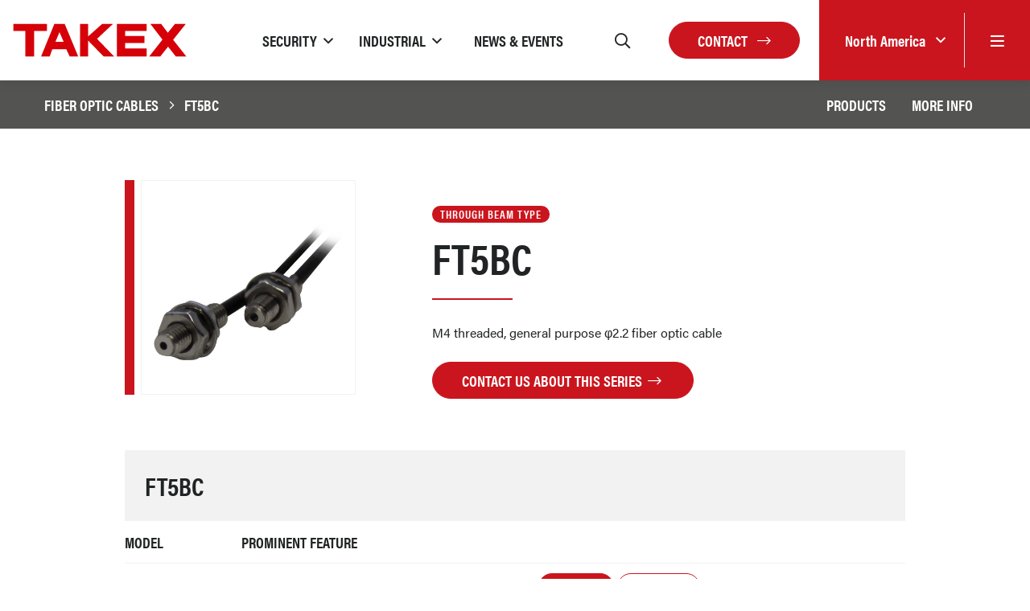

--- FILE ---
content_type: text/html; charset=UTF-8
request_url: https://takex.com/us/fiber-optic-cables/ft5bc
body_size: 9751
content:
<!DOCTYPE html>
<html lang="en">
<head>
    <meta charset="utf-8">
    <meta name="viewport" content="width=device-width, initial-scale=1">

    <!-- CSRF Token -->
    <meta name="csrf-token" content="sNMo7CsG9myB4cD08MbDGLDM8okbP36EVpyptSrx">

            <title>FT5BC | Takex</title>
    
            <meta name="description" content="FT5BC">
        <meta name="stripe-key" content="">
    <link rel="canonical" href="https://takex.com/us/fiber-optic-cables/ft5bc">
            <link rel="alternate" hreflang="en-GB"
            href="https://takex.com/gb/fiber-optic-cables/ft5bc" />
            <link rel="alternate" hreflang="en-US"
            href="https://takex.com/us/fiber-optic-cables/ft5bc" />
            <link rel="alternate" hreflang="en-AU"
            href="https://takex.com/au/fiber-optic-cables/ft5bc" />
            <link rel="alternate" hreflang="en-JP"
            href="https://takex.com/jp/fiber-optic-cables/ft5bc" />
            <link rel="alternate" hreflang="en-FR"
            href="https://takex.com/fr/fiber-optic-cables/ft5bc" />
    
    <script src="https://www.google.com/recaptcha/api.js" async defer></script>

    <link rel="stylesheet" href="https://use.typekit.net/niq0wcp.css">

    
    <!-- Styles -->
    <link href="/css/app.css" rel="stylesheet">
    <link rel="apple-touch-icon" sizes="57x57" href="/apple-icon-57x57.png">
    <link rel="apple-touch-icon" sizes="60x60" href="/apple-icon-60x60.png">
    <link rel="apple-touch-icon" sizes="72x72" href="/apple-icon-72x72.png">
    <link rel="apple-touch-icon" sizes="76x76" href="/apple-icon-76x76.png">
    <link rel="apple-touch-icon" sizes="114x114" href="/apple-icon-114x114.png">
    <link rel="apple-touch-icon" sizes="120x120" href="/apple-icon-120x120.png">
    <link rel="apple-touch-icon" sizes="144x144" href="/apple-icon-144x144.png">
    <link rel="apple-touch-icon" sizes="152x152" href="/apple-icon-152x152.png">
    <link rel="apple-touch-icon" sizes="180x180" href="/apple-icon-180x180.png">
    <link rel="icon" type="image/png" sizes="192x192" href="/android-icon-192x192.png">
    <link rel="icon" type="image/png" sizes="32x32" href="/favicon-32x32.png">
    <link rel="icon" type="image/png" sizes="96x96" href="/favicon-96x96.png">
    <link rel="icon" type="image/png" sizes="16x16" href="/favicon-16x16.png">
    <link rel="manifest" href="/manifest.json">
    <meta name="msapplication-TileColor" content="#ffffff">
    <meta name="msapplication-TileImage" content="/ms-icon-144x144.png">
    <meta name="theme-color" content="#ffffff">


    <!-- Global site tag (gtag.js) - Google Analytics -->
    <script async src="https://www.googletagmanager.com/gtag/js?id=G-3SCTCSD4TV"></script>
    <script>
        window.dataLayer = window.dataLayer || [];

        function gtag() {
            dataLayer.push(arguments);
        }
        gtag('js', new Date());

        gtag('config', 'G-3SCTCSD4TV');
    </script>

            
</head>

<body data-spy="scroll" data-target="#product-nav" data-offset="173">
<div id="app">
    
    <header class="header bg-white shadow">
    <div class="container-fluid pr-0">
        <div class="header__row d-flex justify-content-between">
            <div class="header__left d-flex align-items-center">
                <div class="header__logo">
                    <a href="/us">
                        <svg version="1.1" xmlns="http://www.w3.org/2000/svg" xmlns:xlink="http://www.w3.org/1999/xlink" x="0px" y="0px"
	 viewBox="0 0 407.7 80.4" style="enable-background:new 0 0 407.7 80.4;" xml:space="preserve">
<g>
	<polyline style="fill-rule:evenodd;clip-rule:evenodd;fill:#FFFFFF;" points="80.3,0 0,0 0,22.2 27.5,22.2 27.5,80.4 53.7,80.4 
		53.7,22.2 83.3,22.2 83.3,0 80.3,0 	"/>
	<polyline style="fill-rule:evenodd;clip-rule:evenodd;fill:#D50008;" points="3,3 80.3,3 80.3,19.2 50.8,19.2 50.8,77.4 30.5,77.4 
		30.5,19.2 3,19.2 3,3 	"/>
	<path style="fill-rule:evenodd;clip-rule:evenodd;fill:#FFFFFF;" d="M232.6,0h-26c0,0-21.3,18.7-28.4,24.9V0h-24.6v80.4h24.6v-32
		c7.5,7.6,31.6,32,31.6,32h32.6c0,0-38.5-39.3-42.3-43.2C204,33.5,240.2,0,240.2,0H232.6"/>
	<polyline style="fill-rule:evenodd;clip-rule:evenodd;fill:#D50008;" points="156.6,3 175.2,3 175.2,31.5 207.7,3 232.6,3 
		195.7,37.1 235.2,77.4 211,77.4 175.2,41.1 175.2,77.4 156.6,77.4 156.6,3 	"/>
	<polyline style="fill-rule:evenodd;clip-rule:evenodd;fill:#FFFFFF;" points="310,0 238.5,0 238.5,80.4 313,80.4 313,56 263.5,56 
		263.5,49.7 307.9,49.7 307.9,27.5 263.5,27.5 263.5,22.2 313,22.2 313,0 310,0 	"/>
	<polyline style="fill-rule:evenodd;clip-rule:evenodd;fill:#D50008;" points="241.5,3 310,3 310,19.2 260.5,19.2 260.5,30.5 
		304.9,30.5 304.9,46.7 260.5,46.7 260.5,59 310,59 310,77.4 241.5,77.4 241.5,3 	"/>
	<path style="fill-rule:evenodd;clip-rule:evenodd;fill:#FFFFFF;" d="M400.1,0h-26.3c0,0-11.6,14.1-15.1,18.4
		C355.4,14,344.9,0,344.9,0h-32.5c0,0,27.6,35.4,30.2,38.8c-2.6,3.3-32.9,41.7-32.9,41.7h33.1c0,0,12.9-16.2,16.5-20.6
		c3.5,4.4,16.5,20.6,16.5,20.6h31.9c0,0-30.2-37.6-32.9-41C377.4,36.1,406.3,0,406.3,0H400.1"/>
	<polyline style="fill-rule:evenodd;clip-rule:evenodd;fill:#D50008;" points="318.5,3 343.4,3 358.7,23.2 375.2,3 400.1,3 
		370.9,39.4 401.4,77.4 377.2,77.4 359.3,55 341.4,77.4 315.8,77.4 346.4,38.8 318.5,3 	"/>
	<path style="fill-rule:evenodd;clip-rule:evenodd;fill:#FFFFFF;" d="M121.1,0H95.5L62.2,80.4h26.5c0,0,4.9-13.7,6-16.7h28.2
		c1.3,2.7,8,16.7,8,16.7h25.9L123.1,0H121.1 M108.3,31.4c0,0,0.5-1.3,0.9-2c0.7,1.6,3.1,7.1,5,11.4h-9.8
		C106,36.8,108.3,31.4,108.3,31.4"/>
	<path style="fill-rule:evenodd;clip-rule:evenodd;fill:#D50008;" d="M121.1,3H97.5L66.7,77.4h19.9l6-16.7h32.2l8,16.7h19.6L121.1,3
		 M99.9,43.8c3.1-7.3,6.2-14.6,9.3-21.9c3.2,7.3,6.4,14.6,9.6,21.9H99.9z"/>
</g>
</svg>                    </a>
                </div>
            </div>

            <div class="header__right d-flex align-items-center justify-content-end">
                <div class="header__nav d-none d-xl-flex">
                                                                                            <div class="dropdown mega-menu">
                                <a href="#"
                                   class="mega-menu__link mega-menu__link--dropdown py-15 mx-3 dropdown-toggle d-flex align-items-center text-uppercase"
                                   data-toggle="dropdown" role="button" id="dropdownMenuLink1"
                                   aria-haspopup="true" aria-expanded="false"><span>Security</span></a>

                                <div class="dropdown-menu mega-menu__dropdown p-5" aria-labelledby="dropdownMenuLink1">
                                                                            <a href="/us/security"
                                           class="text-uppercase sub-link">
                                            Products
                                        </a>
                                                                            <a href="/us/where-to-buy"
                                           class="text-uppercase sub-link">
                                            Where to Buy
                                        </a>
                                                                            <a href="/us/sec-applications"
                                           class="text-uppercase sub-link">
                                            Success Stories
                                        </a>
                                                                            <a href="/us/layered-detection"
                                           class="text-uppercase sub-link">
                                            Layered Detection
                                        </a>
                                                                            <a href="/us/product-guides"
                                           class="text-uppercase sub-link">
                                            Product Guides
                                        </a>
                                                                            <a href="/us/instructional-videos"
                                           class="text-uppercase sub-link">
                                            Videos
                                        </a>
                                                                    </div>
                            </div>
                                                                                                <div class="dropdown mega-menu">
                                <a href="#"
                                   class="mega-menu__link mega-menu__link--dropdown py-15 mx-3 dropdown-toggle d-flex align-items-center text-uppercase"
                                   data-toggle="dropdown" role="button" id="dropdownMenuLink2"
                                   aria-haspopup="true" aria-expanded="false"><span>Industrial</span></a>

                                <div class="dropdown-menu mega-menu__dropdown p-5" aria-labelledby="dropdownMenuLink2">
                                                                            <a href="/us/industrial"
                                           class="text-uppercase sub-link">
                                            Products
                                        </a>
                                                                            <a href="/us/industrial-applications"
                                           class="text-uppercase sub-link">
                                            Applications
                                        </a>
                                                                            <a href="/us/ind-videos"
                                           class="text-uppercase sub-link">
                                            Videos
                                        </a>
                                                                    </div>
                            </div>
                                                                                                <div>
                                <a href="/us/news" class="mega-menu__link py-15 px-2 mx-3 d-flex align-items-center text-uppercase">
                                    <span>News &amp; Events</span>
                                </a>
                            </div>
                                                                                </div>

                <div class="header__search">
                    <search-input-header v-bind:searchterm="null" v-bind:region-slug="'us'"></search-input-header>
                </div>

                <div class="ml-25r mr-5 header__search-btn header__icon d-none d-xl-block"></div>

                
                    
                

                <a href="/us/contact" class="btn btn-red d-none d-md-block">Contact
                    <i class="fal ml-2 fa-long-arrow-right"></i>
                </a>

                <div class="header__region-menu bg-red d-flex align-self-stretch align-items-stretch ml-3 ml-md-4">
                    <div class="dropdown d-flex align-items-center">
                        <a class="dropdown-toggle text-white" href="#" role="button" id="dropdownMenuLink" data-toggle="dropdown" aria-haspopup="true" aria-expanded="false">
                            <span>North America</span>
                        </a>

                        <div class="dropdown-menu dropdown-menu--regions shadow" aria-labelledby="dropdownMenuLink">
                                                            <a class="dropdown-item" href="/us/region?region=gb">UK &amp; EMEA
                                </a>
                                                            <a class="dropdown-item active" href="/us/region?region=us">North America
                                </a>
                                                            <a class="dropdown-item" href="/us/region?region=au">Australia
                                </a>
                                                            <a class="dropdown-item" href="/us/region?region=jp">Japan &amp; Asia
                                </a>
                                                            <a class="dropdown-item" href="/us/region?region=fr">France
                                </a>
                                                    </div>
                    </div>
                    <div class="header__icon header__menu-trigger menu-btn d-flex align-items-center border-left my-3 px-4 px-md-2r">
                        <i class="far fa-bars text-white"></i>
                    </div>
                </div>

            </div>
        </div>
    </div>
</header>

    <nav class="pushy pushy-right">

    <div class="pushy__content text-uppercase">
        <side-nav :menu-items="{&quot;3239&quot;:[{&quot;id&quot;:3240,&quot;menu_id&quot;:7,&quot;parent_id&quot;:3239,&quot;data&quot;:{&quot;id&quot;:1626258631804,&quot;item_id&quot;:24,&quot;item_type&quot;:&quot;App\\Model\\Page&quot;,&quot;name&quot;:null,&quot;link&quot;:null,&quot;default_name&quot;:&quot;Products&quot;,&quot;default_link&quot;:&quot;\/security&quot;},&quot;order&quot;:1,&quot;menu_itemable_id&quot;:24,&quot;menu_itemable_type&quot;:&quot;App\\Model\\Page&quot;,&quot;region_id&quot;:null,&quot;created_at&quot;:&quot;2025-07-31 14:04:53&quot;,&quot;updated_at&quot;:&quot;2025-07-31 14:04:53&quot;,&quot;deleted_at&quot;:null,&quot;menu_itemable&quot;:{&quot;id&quot;:24,&quot;heading&quot;:&quot;Products&quot;,&quot;content&quot;:null,&quot;excerpt&quot;:null,&quot;banners&quot;:[{&quot;image&quot;:&quot;\/storage\/banner\/cropped\/banner-sec-taus_1722509757.png&quot;,&quot;title&quot;:&quot;Security Sensors&quot;,&quot;subtitle&quot;:&quot;TAKEX is a leading Japanese manufacturer of Security Sensors, specialising in Active Infrared Beams for Perimeter Protection, and Outdoor PIR for CCTV activation and Intruder Detection.  From domestic, commercial, and industrial premises to high-risk assets and critical infrastructure, TAKEX sensors are silently safeguarding people and property the world over.&quot;}],&quot;template&quot;:null,&quot;meta_title&quot;:&quot;Security Sensors&quot;,&quot;meta_description&quot;:&quot;Active Infrared Photoelectric Beams, Microwave, Beam Tower Systems and PIR detectors for complete Perimeter Protection, CCTV Activation and intruder detection.&quot;,&quot;region_id&quot;:2,&quot;created_at&quot;:&quot;2021-05-04 10:13:25&quot;,&quot;updated_at&quot;:&quot;2025-07-15 08:11:37&quot;,&quot;deleted_at&quot;:null,&quot;editing_id&quot;:0,&quot;editing_at&quot;:null,&quot;featured_image&quot;:[{&quot;image&quot;:null,&quot;alt&quot;:null}],&quot;banner_type&quot;:1,&quot;video_title&quot;:null,&quot;video_text&quot;:null,&quot;show_search&quot;:1}},{&quot;id&quot;:3241,&quot;menu_id&quot;:7,&quot;parent_id&quot;:3239,&quot;data&quot;:{&quot;id&quot;:1746779846875,&quot;item_id&quot;:211,&quot;item_type&quot;:&quot;App\\Model\\Page&quot;,&quot;name&quot;:null,&quot;link&quot;:null,&quot;default_name&quot;:&quot;Where to Buy&quot;,&quot;default_link&quot;:&quot;\/where-to-buy&quot;},&quot;order&quot;:2,&quot;menu_itemable_id&quot;:211,&quot;menu_itemable_type&quot;:&quot;App\\Model\\Page&quot;,&quot;region_id&quot;:null,&quot;created_at&quot;:&quot;2025-07-31 14:04:53&quot;,&quot;updated_at&quot;:&quot;2025-07-31 14:04:53&quot;,&quot;deleted_at&quot;:null,&quot;menu_itemable&quot;:{&quot;id&quot;:211,&quot;heading&quot;:&quot;Where to Buy&quot;,&quot;content&quot;:null,&quot;excerpt&quot;:null,&quot;banners&quot;:[],&quot;template&quot;:null,&quot;meta_title&quot;:&quot;Where to Buy TAKEX | Distributors&quot;,&quot;meta_description&quot;:&quot;Where to Buy TAKEX | Distributors\r\n\r\nTAKEX sensors are available from leading security distributors throughout USA &amp; Canada. Find your TAKEX distributor here.&quot;,&quot;region_id&quot;:2,&quot;created_at&quot;:&quot;2025-05-09 08:32:13&quot;,&quot;updated_at&quot;:&quot;2025-05-09 08:36:53&quot;,&quot;deleted_at&quot;:null,&quot;editing_id&quot;:0,&quot;editing_at&quot;:null,&quot;featured_image&quot;:[{&quot;image&quot;:null,&quot;alt&quot;:null}],&quot;banner_type&quot;:1,&quot;video_title&quot;:null,&quot;video_text&quot;:null,&quot;show_search&quot;:0}},{&quot;id&quot;:3242,&quot;menu_id&quot;:7,&quot;parent_id&quot;:3239,&quot;data&quot;:{&quot;id&quot;:1708078409470,&quot;item_id&quot;:164,&quot;item_type&quot;:&quot;App\\Model\\Page&quot;,&quot;name&quot;:&quot;Success Stories&quot;,&quot;link&quot;:null,&quot;default_name&quot;:&quot;Applications&quot;,&quot;default_link&quot;:&quot;\/sec-applications&quot;},&quot;order&quot;:3,&quot;menu_itemable_id&quot;:164,&quot;menu_itemable_type&quot;:&quot;App\\Model\\Page&quot;,&quot;region_id&quot;:null,&quot;created_at&quot;:&quot;2025-07-31 14:04:53&quot;,&quot;updated_at&quot;:&quot;2025-07-31 14:04:53&quot;,&quot;deleted_at&quot;:null,&quot;menu_itemable&quot;:{&quot;id&quot;:164,&quot;heading&quot;:&quot;Applications&quot;,&quot;content&quot;:null,&quot;excerpt&quot;:&quot;TAKEX sensors protect people and property the world over. Here are just a few examples of our products in the wild.&quot;,&quot;banners&quot;:[],&quot;template&quot;:null,&quot;meta_title&quot;:&quot;TAKEX | Technology Applications&quot;,&quot;meta_description&quot;:&quot;Discover some of our technology in real life scenarios and how our top of the range sensors have protected people all over the world.&quot;,&quot;region_id&quot;:2,&quot;created_at&quot;:&quot;2024-02-15 15:56:21&quot;,&quot;updated_at&quot;:&quot;2025-08-06 14:20:56&quot;,&quot;deleted_at&quot;:null,&quot;editing_id&quot;:0,&quot;editing_at&quot;:null,&quot;featured_image&quot;:[{&quot;image&quot;:null,&quot;alt&quot;:null}],&quot;banner_type&quot;:1,&quot;video_title&quot;:null,&quot;video_text&quot;:null,&quot;show_search&quot;:0}},{&quot;id&quot;:3243,&quot;menu_id&quot;:7,&quot;parent_id&quot;:3239,&quot;data&quot;:{&quot;id&quot;:1707990107743,&quot;item_id&quot;:160,&quot;item_type&quot;:&quot;App\\Model\\Page&quot;,&quot;name&quot;:null,&quot;link&quot;:null,&quot;default_name&quot;:&quot;Layered Detection&quot;,&quot;default_link&quot;:&quot;\/layered-detection&quot;},&quot;order&quot;:4,&quot;menu_itemable_id&quot;:160,&quot;menu_itemable_type&quot;:&quot;App\\Model\\Page&quot;,&quot;region_id&quot;:null,&quot;created_at&quot;:&quot;2025-07-31 14:04:53&quot;,&quot;updated_at&quot;:&quot;2025-07-31 14:04:53&quot;,&quot;deleted_at&quot;:null,&quot;menu_itemable&quot;:{&quot;id&quot;:160,&quot;heading&quot;:&quot;Layered Detection&quot;,&quot;content&quot;:null,&quot;excerpt&quot;:&quot;Add multi-layered detection to your existing security system.&quot;,&quot;banners&quot;:[{&quot;image&quot;:&quot;\/storage\/banner\/cropped\/takex-top-banner-web_1707987919.jpg&quot;,&quot;title&quot;:&quot;More than Meets the Eye&quot;,&quot;subtitle&quot;:&quot;Add multi-layered detection to your existing security system&quot;}],&quot;template&quot;:null,&quot;meta_title&quot;:&quot;Layered Detection | More than Meets the Eye&quot;,&quot;meta_description&quot;:&quot;Add multi-layered detection to your existing security system.&quot;,&quot;region_id&quot;:2,&quot;created_at&quot;:&quot;2024-02-15 09:05:54&quot;,&quot;updated_at&quot;:&quot;2024-02-15 09:12:08&quot;,&quot;deleted_at&quot;:null,&quot;editing_id&quot;:0,&quot;editing_at&quot;:null,&quot;featured_image&quot;:[{&quot;image&quot;:null,&quot;alt&quot;:null}],&quot;banner_type&quot;:1,&quot;video_title&quot;:null,&quot;video_text&quot;:null,&quot;show_search&quot;:1}},{&quot;id&quot;:3244,&quot;menu_id&quot;:7,&quot;parent_id&quot;:3239,&quot;data&quot;:{&quot;id&quot;:1626689374495,&quot;item_id&quot;:10,&quot;item_type&quot;:&quot;App\\Model\\Category&quot;,&quot;name&quot;:null,&quot;link&quot;:null,&quot;default_name&quot;:&quot;Product Guides&quot;,&quot;default_link&quot;:&quot;\/product-guides&quot;},&quot;order&quot;:5,&quot;menu_itemable_id&quot;:10,&quot;menu_itemable_type&quot;:&quot;App\\Model\\Category&quot;,&quot;region_id&quot;:null,&quot;created_at&quot;:&quot;2025-07-31 14:04:53&quot;,&quot;updated_at&quot;:&quot;2025-07-31 14:04:53&quot;,&quot;deleted_at&quot;:null,&quot;menu_itemable&quot;:{&quot;id&quot;:10,&quot;heading&quot;:&quot;Product Guides&quot;,&quot;content&quot;:&quot;&lt;p&gt;&lt;strong&gt;Looking for some help with our products? We&#039;ve created the following guides to answer the most popular questions on product selection and installation.&lt;\/strong&gt;&lt;\/p&gt;\r\n&lt;p&gt;We&#039;ll be adding more so keep checking back for updates.&lt;\/p&gt;&quot;,&quot;excerpt&quot;:null,&quot;template&quot;:null,&quot;meta_title&quot;:&quot;Product Guides | Takex US&quot;,&quot;meta_description&quot;:&quot;Looking for some help with our products? We&#039;ve created the following guides to answer the most popular questions on product selection and installation.&quot;,&quot;region_id&quot;:2,&quot;created_at&quot;:&quot;2021-07-19 10:08:53&quot;,&quot;updated_at&quot;:&quot;2023-03-10 12:16:14&quot;,&quot;deleted_at&quot;:null,&quot;editing_id&quot;:0,&quot;editing_at&quot;:null}},{&quot;id&quot;:3245,&quot;menu_id&quot;:7,&quot;parent_id&quot;:3239,&quot;data&quot;:{&quot;id&quot;:1626686903110,&quot;item_id&quot;:36,&quot;item_type&quot;:&quot;App\\Model\\Page&quot;,&quot;name&quot;:&quot;Videos&quot;,&quot;link&quot;:null,&quot;default_name&quot;:&quot;Instructional Videos&quot;,&quot;default_link&quot;:&quot;\/instructional-videos&quot;},&quot;order&quot;:6,&quot;menu_itemable_id&quot;:36,&quot;menu_itemable_type&quot;:&quot;App\\Model\\Page&quot;,&quot;region_id&quot;:null,&quot;created_at&quot;:&quot;2025-07-31 14:04:53&quot;,&quot;updated_at&quot;:&quot;2025-07-31 14:04:53&quot;,&quot;deleted_at&quot;:null,&quot;menu_itemable&quot;:{&quot;id&quot;:36,&quot;heading&quot;:&quot;Instructional Videos&quot;,&quot;content&quot;:null,&quot;excerpt&quot;:null,&quot;banners&quot;:[],&quot;template&quot;:null,&quot;meta_title&quot;:&quot;Instructional Videos | Takex US&quot;,&quot;meta_description&quot;:null,&quot;region_id&quot;:2,&quot;created_at&quot;:&quot;2021-07-19 09:14:25&quot;,&quot;updated_at&quot;:&quot;2024-08-15 08:29:04&quot;,&quot;deleted_at&quot;:null,&quot;editing_id&quot;:0,&quot;editing_at&quot;:null,&quot;featured_image&quot;:[{&quot;image&quot;:null,&quot;alt&quot;:null}],&quot;banner_type&quot;:1,&quot;video_title&quot;:null,&quot;video_text&quot;:null,&quot;show_search&quot;:1}}],&quot;3246&quot;:[{&quot;id&quot;:3247,&quot;menu_id&quot;:7,&quot;parent_id&quot;:3246,&quot;data&quot;:{&quot;id&quot;:1626687394725,&quot;item_id&quot;:25,&quot;item_type&quot;:&quot;App\\Model\\Page&quot;,&quot;name&quot;:&quot;Products&quot;,&quot;link&quot;:null,&quot;default_name&quot;:&quot;Products&quot;,&quot;default_link&quot;:&quot;\/industrial&quot;},&quot;order&quot;:1,&quot;menu_itemable_id&quot;:25,&quot;menu_itemable_type&quot;:&quot;App\\Model\\Page&quot;,&quot;region_id&quot;:null,&quot;created_at&quot;:&quot;2025-07-31 14:04:53&quot;,&quot;updated_at&quot;:&quot;2025-07-31 14:04:53&quot;,&quot;deleted_at&quot;:null,&quot;menu_itemable&quot;:{&quot;id&quot;:25,&quot;heading&quot;:&quot;Products&quot;,&quot;content&quot;:null,&quot;excerpt&quot;:null,&quot;banners&quot;:[{&quot;image&quot;:&quot;\/storage\/banner\/cropped\/banner-ind-copy_1752243327.png&quot;,&quot;title&quot;:&quot;Factory Automation Sensors&quot;,&quot;subtitle&quot;:&quot;As a leading manufacturer of automation sensors, we deliver high-performance detection technologies for a wide range of applications, from semiconductor manufacturing and electronics assembly, to packaging, logistics, food production, and beyond.&quot;}],&quot;template&quot;:null,&quot;meta_title&quot;:&quot;Photo Sensors for Industrial Automation&quot;,&quot;meta_description&quot;:&quot;Photoelectric, Ultrasonic, and Laser sensors spanning all facets of Industrial Automation and embedded OEM applications.&quot;,&quot;region_id&quot;:2,&quot;created_at&quot;:&quot;2021-05-04 10:13:35&quot;,&quot;updated_at&quot;:&quot;2025-08-20 15:49:09&quot;,&quot;deleted_at&quot;:null,&quot;editing_id&quot;:0,&quot;editing_at&quot;:null,&quot;featured_image&quot;:[{&quot;image&quot;:null,&quot;alt&quot;:null}],&quot;banner_type&quot;:1,&quot;video_title&quot;:null,&quot;video_text&quot;:null,&quot;show_search&quot;:0}},{&quot;id&quot;:3248,&quot;menu_id&quot;:7,&quot;parent_id&quot;:3246,&quot;data&quot;:{&quot;id&quot;:1639579875014,&quot;item_id&quot;:83,&quot;item_type&quot;:&quot;App\\Model\\Page&quot;,&quot;name&quot;:&quot;Applications&quot;,&quot;link&quot;:null,&quot;default_name&quot;:&quot;Industrial Applications&quot;,&quot;default_link&quot;:&quot;\/industrial-applications&quot;},&quot;order&quot;:2,&quot;menu_itemable_id&quot;:83,&quot;menu_itemable_type&quot;:&quot;App\\Model\\Page&quot;,&quot;region_id&quot;:null,&quot;created_at&quot;:&quot;2025-07-31 14:04:53&quot;,&quot;updated_at&quot;:&quot;2025-07-31 14:04:53&quot;,&quot;deleted_at&quot;:null,&quot;menu_itemable&quot;:{&quot;id&quot;:83,&quot;heading&quot;:&quot;Industrial Applications&quot;,&quot;content&quot;:null,&quot;excerpt&quot;:null,&quot;banners&quot;:[],&quot;template&quot;:null,&quot;meta_title&quot;:&quot;Applications for different industries&quot;,&quot;meta_description&quot;:&quot;Applications example for different industries using photoelectric, ultrasonic, light curtains, hot metal and cold metal sensors&quot;,&quot;region_id&quot;:2,&quot;created_at&quot;:&quot;2021-12-15 14:46:55&quot;,&quot;updated_at&quot;:&quot;2022-10-14 20:45:49&quot;,&quot;deleted_at&quot;:null,&quot;editing_id&quot;:0,&quot;editing_at&quot;:null,&quot;featured_image&quot;:[{&quot;image&quot;:null,&quot;alt&quot;:null}],&quot;banner_type&quot;:0,&quot;video_title&quot;:null,&quot;video_text&quot;:null,&quot;show_search&quot;:1}},{&quot;id&quot;:3249,&quot;menu_id&quot;:7,&quot;parent_id&quot;:3246,&quot;data&quot;:{&quot;id&quot;:1678357845845,&quot;item_id&quot;:124,&quot;item_type&quot;:&quot;App\\Model\\Page&quot;,&quot;name&quot;:&quot;Videos&quot;,&quot;link&quot;:null,&quot;default_name&quot;:&quot;Photo Sensor Product Videos&quot;,&quot;default_link&quot;:&quot;\/ind-videos&quot;},&quot;order&quot;:3,&quot;menu_itemable_id&quot;:124,&quot;menu_itemable_type&quot;:&quot;App\\Model\\Page&quot;,&quot;region_id&quot;:null,&quot;created_at&quot;:&quot;2025-07-31 14:04:53&quot;,&quot;updated_at&quot;:&quot;2025-07-31 14:04:53&quot;,&quot;deleted_at&quot;:null,&quot;menu_itemable&quot;:{&quot;id&quot;:124,&quot;heading&quot;:&quot;Photo Sensor Product Videos&quot;,&quot;content&quot;:null,&quot;excerpt&quot;:null,&quot;banners&quot;:[],&quot;template&quot;:null,&quot;meta_title&quot;:&quot;TAKEX Photo Sensor Product Videos&quot;,&quot;meta_description&quot;:&quot;Learn more about Takex products, how they work, their use and much more with our product showcase videos.&quot;,&quot;region_id&quot;:2,&quot;created_at&quot;:&quot;2023-03-08 09:59:59&quot;,&quot;updated_at&quot;:&quot;2023-11-06 16:58:47&quot;,&quot;deleted_at&quot;:null,&quot;editing_id&quot;:0,&quot;editing_at&quot;:null,&quot;featured_image&quot;:[{&quot;image&quot;:null,&quot;alt&quot;:null}],&quot;banner_type&quot;:1,&quot;video_title&quot;:null,&quot;video_text&quot;:null,&quot;show_search&quot;:0}}],&quot;root&quot;:[{&quot;id&quot;:3239,&quot;menu_id&quot;:7,&quot;parent_id&quot;:null,&quot;data&quot;:{&quot;id&quot;:1626685608906,&quot;item_id&quot;:null,&quot;item_type&quot;:null,&quot;name&quot;:&quot;Security&quot;,&quot;link&quot;:null,&quot;default_name&quot;:null,&quot;default_link&quot;:null},&quot;order&quot;:1,&quot;menu_itemable_id&quot;:null,&quot;menu_itemable_type&quot;:null,&quot;region_id&quot;:null,&quot;created_at&quot;:&quot;2025-07-31 14:04:53&quot;,&quot;updated_at&quot;:&quot;2025-07-31 14:04:53&quot;,&quot;deleted_at&quot;:null,&quot;menu_itemable&quot;:null},{&quot;id&quot;:3246,&quot;menu_id&quot;:7,&quot;parent_id&quot;:null,&quot;data&quot;:{&quot;id&quot;:1639572223738,&quot;item_id&quot;:null,&quot;item_type&quot;:null,&quot;name&quot;:&quot;Industrial&quot;,&quot;link&quot;:null,&quot;default_name&quot;:null,&quot;default_link&quot;:null},&quot;order&quot;:2,&quot;menu_itemable_id&quot;:null,&quot;menu_itemable_type&quot;:null,&quot;region_id&quot;:null,&quot;created_at&quot;:&quot;2025-07-31 14:04:53&quot;,&quot;updated_at&quot;:&quot;2025-07-31 14:04:53&quot;,&quot;deleted_at&quot;:null,&quot;menu_itemable&quot;:null},{&quot;id&quot;:3250,&quot;menu_id&quot;:7,&quot;parent_id&quot;:null,&quot;data&quot;:{&quot;id&quot;:1741257186598,&quot;item_id&quot;:18,&quot;item_type&quot;:&quot;App\\Model\\Category&quot;,&quot;name&quot;:null,&quot;link&quot;:null,&quot;default_name&quot;:&quot;News &amp; Events&quot;,&quot;default_link&quot;:&quot;\/news&quot;},&quot;order&quot;:3,&quot;menu_itemable_id&quot;:18,&quot;menu_itemable_type&quot;:&quot;App\\Model\\Category&quot;,&quot;region_id&quot;:null,&quot;created_at&quot;:&quot;2025-07-31 14:04:53&quot;,&quot;updated_at&quot;:&quot;2025-07-31 14:04:53&quot;,&quot;deleted_at&quot;:null,&quot;menu_itemable&quot;:{&quot;id&quot;:18,&quot;heading&quot;:&quot;News &amp; Events&quot;,&quot;content&quot;:&quot;&lt;p&gt;All the latest news releases, upcoming events and product updates from TAKEX.&lt;\/p&gt;&quot;,&quot;excerpt&quot;:null,&quot;template&quot;:null,&quot;meta_title&quot;:&quot;News &amp; Events | Takex North America&quot;,&quot;meta_description&quot;:&quot;All the latest news releases, upcoming events and product updates from TAKEX North America.&quot;,&quot;region_id&quot;:2,&quot;created_at&quot;:&quot;2023-11-06 11:17:56&quot;,&quot;updated_at&quot;:&quot;2025-10-27 17:18:41&quot;,&quot;deleted_at&quot;:null,&quot;editing_id&quot;:0,&quot;editing_at&quot;:null}}]}" :region-slug="'us'"></side-nav>

        <div class="mx-25r my-2r">
                                        <a href="/us/contact" class="pushy__nav-link">
                    Contact
                </a>
                            <a href="/us/about" class="pushy__nav-link">
                    About
                </a>
                            <a href="/us/legal-statement" class="pushy__nav-link">
                    Legal Statement
                </a>
                                </div>

        <hr class="m-0">

        <div class="mx-25r mt-2r mb-4">
            <a href="tel:408-747-0100" class="pushy__nav-link ">408-747-0100</a>
            <a href="/cdn-cgi/l/email-protection#4821262e27083c29232d30662b2725" class="pushy__nav-link "><span class="__cf_email__" data-cfemail="50393e363f1024313b35287e333f3d">[email&#160;protected]</span></a>
        </div>
        <div class="mx-25r pushy__social mb-3">
                                    
                            <a class="text-black" href="//www.linkedin.com/company/takex" target="_blank"><i class="fab fa-linkedin"></i></a>
                    </div>
    </div>
</nav>

<!-- site overlay -->
<div class="site-overlay"></div>

    

    
    <div class="product__nav">
        <div class="container">
            <div class="d-flex justify-content-between align-items-center">
                
                <div class="product-nav__crumbs py-2">
                    <div class="">
                        <a href="/us/fiber-optic-cables">Fiber Optic Cables</a>
                        <i class="fal fa-fw fa-angle-right"></i>
                        <span>FT5BC</span>
                    </div>
                </div>
                
                <div id="product-nav" class="product-nav__links d-none d-md-flex">
                    <ul class="nav m-0">
                                                                        <li class="nav-item">
                            <a class="nav-link py-3" href="#products">Products</a>
                        </li>
                                                
                                                                                                                        <li class="nav-item">
                            <a class="nav-link py-3" href="#tabs">More Info</a>
                        </li>
                        
                    </ul>
                </div>
            </div>
        </div>
    </div>

    <div class="pt-4 pt-md-5 pt-xl-6 content">
        <div class="container-md position-relative">

            
            <div class="row content__body">
                <div class="col-12 col-md-4 pr-xl-2r product__gallery">

                    <div class="d-flex w-100">
                        <div class="color bg-red align-self-stretch"></div>
                        <div class="w-100 pl-2">
                                                            <div class="position-relative w-100">
                                    <div class="product-gallery border border-lightgrey">


                                                                                                                                    <div class="product-gallery__item">
                                                    <img loading="lazy" src="/storage/gallery/cropped/ProductSeriesImageFile_Pic_FT5BC.jpg" alt="" class="gallery-image w-100 img-fluid" data-src="/storage/gallery/fullres/ProductSeriesImageFile_Pic_FT5BC.jpg" data-exthumbimag="/storage/gallery/cropped/ProductSeriesImageFile_Pic_FT5BC.jpg" width="1100" height="1100">
                                                </div>
                                                                                                                        </div>

                                </div>
                                                                                    </div>
                    </div>

                    
                </div>
                <div class="col-12 col-md-8 pl-xl-6">

                    <div class="">
                        <div class="mb-1 md-lg-0 order-lg-2 pt-2r"><span class="pill bg-red">Through Beam type</span></div>
                        <h1 class="content__heading content__heading--line">
                            FT5BC
                        </h1>
                    </div>


                    <div class="mb-3 mb-md-4"><p>M4 threaded, general purpose &phi;2.2 fiber optic cable</p></div>
                    <a href="/us/enquire?item=FT5BC" class="btn btn-red">Contact us about this series <i class="fal fa-fw fa-long-arrow-right"></i></a>

                    
                </div>
            </div>

                            <div class="product__listing mt-4 mt-md-5 mt-xl-6" id="products">
                    
                        <div class="series-listing mb-4 mb-md-5">
                            
                            <div class="series-listing__head d-flex bg-lightgrey align-items-center border border-lightgrey position-relative">
                                <div class="heading p-4">
                                    <h3 class="mb-0 h2 title d-flex align-items-center">FT5BC</h3>
                                </div>
                            </div>
                            
                            <div class="table-responsive">
                                <table class="table table-series m-0">
                                    <thead>
                                        <tr>
                                            <th>Model</th>
                                                                                            <th>Prominent feature </th>
                                                                                        <th>&nbsp;</th>
                                        </tr>
                                    </thead>
                                    <tbody>
                                                                            <tr id="FT5BC">
                                            <td>FT5BC</td>
                                                                                            <td>M4 threaded</td>
                                            





                                                <td>
                                                    <div class="no-wrap">
                                                        <button onclick="window.Event.$emit('spec:load', 145)" type="button" class="btn btn-red btn-sm" data-toggle="modal" data-target="#productDetails">Details</button>
                                                        <a href="/us/enquire?item=FT5BC" class="btn btn-outline-red btn-sm">Contact</a>
                                                    </div>

                                                </td>
                                            </tr>
                                                                                
                                    </tbody>
                                </table>
                            </div>
                            
                        </div>
                    
                </div>
                <spec-modal></spec-modal>
                    </div>

    <div class="series-info-ctn">
        
        
        
        
        
        
        
        
                    <div id="tabs" class="py-4 py-md-5 py-xl-6 border-white border">
                <div class="container-md">
                    <div class="row">
                        <div class="col-12 col-lg-3">
                            <h3 class="product__heading mb-lg-0">More Info</h3>
                        </div>
                        <div class="col-12 col-lg-9">
                            
                            <div class="series-tabs">
                                <ul class="nav nav-tabs mb-3 mb-md-4" id="myTab" role="tablist">
                                                                                                                <li class="nav-item">
                                            <a class="nav-link" id="dimension-tab" data-toggle="tab" href="#dimensionContent" role="tab" aria-controls="dimensionContent" aria-selected="false">Dimension</a>
                                        </li>
                                                                                                                                            </ul>
                                <div class="tab-content" id="myTabContent">
                                                                                                                <div class="tab-pane fade" id="dimensionContent" role="tabpanel" aria-labelledby="dimension-tab">
                                            <p><img src="/storage/content-images/diagrams/ProductSeriesDocument_Dim_FT5BC_en.gif" /></p>
<p>The tightening torque for the threaded part should be up to 0.8 N m.</p>
                                        </div>
                                                                                                                                            </div>
                            </div>
                        </div>
                    </div>
                </div>
            </div>
            </div>


    </div>


    <div class="slice bg-dblack text-white pt-5 pb-3 pt-md-7 pb-md-6">
        <div class="container-md">
            <div class="row">
                <div class="col-12 col-lg-6">
                    <h4 class="slice__heading text-white">Subscribe</h4>
                    <p>Sign up to receive latest news releases and product updates</p>
                </div>
                <div class="col-12 col-lg-6 pl-xl-6 mt-4">
                    <form method="post" action="/us/form/submit" id="newsletter_form" class="footer-form">
                        <input type="hidden" name="_token" value="sNMo7CsG9myB4cD08MbDGLDM8okbP36EVpyptSrx">                        <input type="hidden" name="form" value="newsletter">
                        <div class="form-group d-flex no-wrap align-items-stretch">
                            <label for="" class="form-label m-0 d-flex align-items-center pl-2 pl-3"><span>Full Name*:</span></label>
                            <input type="text" name="name" class="form-control" required>
                        </div>
                        <div class="form-group d-flex no-wrap align-items-stretch">
                            <label for="" class="form-label m-0 d-flex align-items-center pl-2 pl-3"><span>Email Address*:</span></label>
                            <input type="email" name="email" class="form-control" required>
                        </div>

                        <div class="mb-1">Select your interests:</div>
                        <div class="d-flex">
                        <div class="custom-control custom-checkbox">
                            <input type="checkbox" name="security" value="1" class="custom-control-input" id="interestSecurity">
                            <label class="custom-control-label" for="interestSecurity">Security</label>
                        </div>
                        <div class="custom-control custom-checkbox ml-3">
                            <input type="checkbox" name="industrial" value="1" class="custom-control-input" id="interestIndustrial">
                            <label class="custom-control-label" for="interestIndustrial">Industrial</label>
                        </div>
                        </div>

                        <div class="d-flex justify-content-end">

                        <div class="custom-control custom-checkbox mt-3 text-sm">
                            <input type="checkbox" name="gdpr" value="1" class="custom-control-input" id="footernewsletter" required checked>
                            <label class="custom-control-label" for="footernewsletter">By submitting this form you agree to our privacy policy</label>
                        </div>
                        </div>
                        <div class="text-right mt-3">
                            <div class="d-flex justify-content-end mb-3">
                                <div class="g-recaptcha" data-theme="dark" data-sitekey="6LfNLPMbAAAAANaTFoZrkmSnFkiFzbuQcRYZMZS2"></div>
                            </div>
                            <button type="submit" id="newsletter_submit" class="btn btn-red">Submit <i class="fal fa-fw fa-long-arrow-right"></i></button>
                        </div>
                    </form>
                </div>
            </div>
        </div>
    </div>
<footer class="footer bg-dblack py-4 py-lg-6">
    <div class="container-md">
        <div class="">
            <div class="row align-items-center mb-4 mb-xl-5">
                <div class="col-12 col-lg-3">
                    <div class="footer__logo">
                        <a href="/us">
                            <svg version="1.1" xmlns="http://www.w3.org/2000/svg" xmlns:xlink="http://www.w3.org/1999/xlink" x="0px" y="0px"
	 viewBox="0 0 407.7 80.4" style="enable-background:new 0 0 407.7 80.4;" xml:space="preserve">
<g>
	<polyline style="fill-rule:evenodd;clip-rule:evenodd;fill:#FFFFFF;" points="80.3,0 0,0 0,22.2 27.5,22.2 27.5,80.4 53.7,80.4 
		53.7,22.2 83.3,22.2 83.3,0 80.3,0 	"/>
	<polyline style="fill-rule:evenodd;clip-rule:evenodd;fill:#D50008;" points="3,3 80.3,3 80.3,19.2 50.8,19.2 50.8,77.4 30.5,77.4 
		30.5,19.2 3,19.2 3,3 	"/>
	<path style="fill-rule:evenodd;clip-rule:evenodd;fill:#FFFFFF;" d="M232.6,0h-26c0,0-21.3,18.7-28.4,24.9V0h-24.6v80.4h24.6v-32
		c7.5,7.6,31.6,32,31.6,32h32.6c0,0-38.5-39.3-42.3-43.2C204,33.5,240.2,0,240.2,0H232.6"/>
	<polyline style="fill-rule:evenodd;clip-rule:evenodd;fill:#D50008;" points="156.6,3 175.2,3 175.2,31.5 207.7,3 232.6,3 
		195.7,37.1 235.2,77.4 211,77.4 175.2,41.1 175.2,77.4 156.6,77.4 156.6,3 	"/>
	<polyline style="fill-rule:evenodd;clip-rule:evenodd;fill:#FFFFFF;" points="310,0 238.5,0 238.5,80.4 313,80.4 313,56 263.5,56 
		263.5,49.7 307.9,49.7 307.9,27.5 263.5,27.5 263.5,22.2 313,22.2 313,0 310,0 	"/>
	<polyline style="fill-rule:evenodd;clip-rule:evenodd;fill:#D50008;" points="241.5,3 310,3 310,19.2 260.5,19.2 260.5,30.5 
		304.9,30.5 304.9,46.7 260.5,46.7 260.5,59 310,59 310,77.4 241.5,77.4 241.5,3 	"/>
	<path style="fill-rule:evenodd;clip-rule:evenodd;fill:#FFFFFF;" d="M400.1,0h-26.3c0,0-11.6,14.1-15.1,18.4
		C355.4,14,344.9,0,344.9,0h-32.5c0,0,27.6,35.4,30.2,38.8c-2.6,3.3-32.9,41.7-32.9,41.7h33.1c0,0,12.9-16.2,16.5-20.6
		c3.5,4.4,16.5,20.6,16.5,20.6h31.9c0,0-30.2-37.6-32.9-41C377.4,36.1,406.3,0,406.3,0H400.1"/>
	<polyline style="fill-rule:evenodd;clip-rule:evenodd;fill:#D50008;" points="318.5,3 343.4,3 358.7,23.2 375.2,3 400.1,3 
		370.9,39.4 401.4,77.4 377.2,77.4 359.3,55 341.4,77.4 315.8,77.4 346.4,38.8 318.5,3 	"/>
	<path style="fill-rule:evenodd;clip-rule:evenodd;fill:#FFFFFF;" d="M121.1,0H95.5L62.2,80.4h26.5c0,0,4.9-13.7,6-16.7h28.2
		c1.3,2.7,8,16.7,8,16.7h25.9L123.1,0H121.1 M108.3,31.4c0,0,0.5-1.3,0.9-2c0.7,1.6,3.1,7.1,5,11.4h-9.8
		C106,36.8,108.3,31.4,108.3,31.4"/>
	<path style="fill-rule:evenodd;clip-rule:evenodd;fill:#D50008;" d="M121.1,3H97.5L66.7,77.4h19.9l6-16.7h32.2l8,16.7h19.6L121.1,3
		 M99.9,43.8c3.1-7.3,6.2-14.6,9.3-21.9c3.2,7.3,6.4,14.6,9.6,21.9H99.9z"/>
</g>
</svg>                        </a>
                    </div>
                </div>
            </div>
            <div class="row flex-lg-row-reverse flex-xl-row">
                <div class="col-12 d-lg-none d-xl-block col-lg-4 d-flex align-items-end d-lg-block mb-lg-0">
                    <div class="footer__details w-100 pl-lg-0 mt-lg-2 d-xl-flex flex-column justify-content-between">
                        <div>
                            <p class="font-weight-bold mb-0 mb-lg-4">
                                <a class="d-inline-block mb-1" href="tel:408-747-0100"><span class="font-weight-normal text-red">T:</span> 408-747-0100</a><br>
                                <a class="d-inline-block" href="/cdn-cgi/l/email-protection#1e3e777078715e6a7f757b66307d7173"><span class="font-weight-normal text-red">E:</span> <span class="__cf_email__" data-cfemail="60090e060f2014010b05184e030f0d">[email&#160;protected]</span></a>
                            </p>
                            <p class="mb-4 d-none d-lg-block">TAKEX AMERICA INC
                                <br>1810 Oakland Road Suite F<br />
San Jose CA 95131</p>
                        </div>

                        <div class="my-4 d-none d-md-block">
                                                                                        <a class="h4 mb-0 mr-25 " href="//www.linkedin.com/company/takex" target="_blank"><i class="fab fa-linkedin-in"></i></a>
                                                                                </div>

                    </div>
                </div>
                <div class="col-12 col-lg-8 mt-5 mt-md-0">
                    <div class="row">
                                                    <div class="col-6 col-md-4 d-flex flex-column mb-4 mb-lg-0">
                                <h4 class="footer__title mb-3">
                                    Security
                                </h4>
                                                                    <a href="/us/photoelectric-beams-home" class="footer__link">Photoelectric Beams</a>
                                                                    <a href="/us/pir-home" class="footer__link">PIR</a>
                                                                    <a href="/us/microwave-sensors" class="footer__link">Microwave Sensors</a>
                                                                    <a href="/us/mmwave-presence-detection" class="footer__link">Presence Detection</a>
                                                                    <a href="/us/vape-detection" class="footer__link">Vape Detection</a>
                                                                    <a href="/us/attention-sensors-home" class="footer__link">Attention Sensors</a>
                                                                    <a href="/us/door-sensors-home" class="footer__link">Door Security &amp; Control</a>
                                                                    <a href="/us/flame-sensors" class="footer__link">UV Flame Sensors</a>
                                                                    <a href="/us/glass-break-sensors" class="footer__link">Glass Break Sensors</a>
                                                                    <a href="/us/beam-tower-enclosures" class="footer__link">Beam Tower Enclosures</a>
                                                                    <a href="/us/healthcare-sensors" class="footer__link">Healthcare Sensors</a>
                                                                    <a href="/us/where-to-buy" class="footer__link">Where to Buy</a>
                                                            </div>
                                                                            <div class="col-6 col-md-4 d-flex flex-column mb-4 mb-lg-0">
                                <h4 class="footer__title mb-3">
                                    Industrial
                                </h4>
                                                                    <a href="/us/fiber-optic-sensors-home" class="footer__link">Fiber Optic Sensors</a>
                                                                    <a href="/us/fiber-optic-cables" class="footer__link">Fiber Optic Cables</a>
                                                                    <a href="/us/photoelectric-sensors-home" class="footer__link">Embedded Amplifier Photoelectric Sensor</a>
                                                                    <a href="/us/background-suppression-home" class="footer__link">Background / Foreground Suppression Sensors</a>
                                                                    <a href="/us/color-mark-sensors-home" class="footer__link">Color Sensors &amp; Mark Sensors</a>
                                                                    <a href="/us/ultrasonic-sensors-home" class="footer__link">Ultrasonic Sensors</a>
                                                                    <a href="/us/light-curtain-sensors-home" class="footer__link">Light Curtain Sensors</a>
                                                                    <a href="/us/steel-heavy-industry-sensors-home" class="footer__link">Steel &amp; Heavy Industry</a>
                                                                    <a href="/us/specific-application-sensors-home" class="footer__link">Application Specific</a>
                                                                    <a href="/us/laser-projectors-home" class="footer__link">Semiconductor Laser &amp; LED Projectors</a>
                                                            </div>
                                                                            <div class="col-6 col-md-4 d-flex flex-column">
                                <h4 class="footer__title mb-3">
                                    About
                                </h4>
                                                                    <a href="/us/contact" class="footer__link">Contact Us</a>
                                                                    <a href="/us/about" class="footer__link">About</a>
                                                                    <a href="/us/legal-statement" class="footer__link">Legal Statement</a>
                                                            </div>
                                                <div class="col-6 d-md-none">
                                                                                        <a class="h4 mb-0 mr-25 " href="//www.linkedin.com/company/takex" target="_blank"><i class="fab fa-linkedin-in"></i></a>
                                                                                </div>
                    </div>
                </div>
            </div>
        </div>
        <div class="small d-flex justify-content-md-start text-white mt-4 mt-md-0">
            
            <div>© Copyright 2021 TAKEX EUROPE LTD.</div>
        </div>
    </div>

</footer>

</div>
<script data-cfasync="false" src="/cdn-cgi/scripts/5c5dd728/cloudflare-static/email-decode.min.js"></script><script src="https://maps.googleapis.com/maps/api/js?key=AIzaSyD6LeGIgkY6Bh-T0GhCK_LO88M-F6fCcfg&callback=initMap"></script>
<script src="/js/app.js"></script>
<!-- Scripts -->
<script>
var headerHeight = $('.header').height() + $('.product__nav').height() + 100;
console.log(headerHeight);
// to top right away
if ( window.location.hash ) scroll(0,0);
// void some browsers issue
setTimeout( function() { scroll(0,0); }, 1);

$(function() {

    // your current click function
    $('.scroll').on('click', function(e) {
        e.preventDefault();
        $('html, body').animate({
            scrollTop: $($(this).attr('href')).offset().top + 'px'
        }, 1000, 'swing');
    });

    // *only* if we have anchor on the url
    if(window.location.hash) {

        // smooth scroll to the anchor id
        $('html, body').animate({
            scrollTop: $(window.location.hash).offset().top - headerHeight + 'px'
        }, 1200, 'swing', function(){
            $(window.location.hash).addClass('active');
        });


    }

});
</script>
    <script>window.pipedriveLeadboosterConfig = {base: 'leadbooster-chat.pipedrive.com',companyId: 7880803,playbookUuid: '200eaa4d-2b7c-4891-adeb-cdd92b982be1',version: 2};(function () {var w = window;if (w.LeadBooster) {console.warn('LeadBooster already exists');} else {w.LeadBooster = {q: [],on: function (n, h) {this.q.push({ t: 'o', n: n, h: h });},trigger: function (n) {this.q.push({ t: 't', n: n });},};}})();</script><script src=https://leadbooster-chat.pipedrive.com/assets/loader.js async></script>

<script defer src="https://static.cloudflareinsights.com/beacon.min.js/vcd15cbe7772f49c399c6a5babf22c1241717689176015" integrity="sha512-ZpsOmlRQV6y907TI0dKBHq9Md29nnaEIPlkf84rnaERnq6zvWvPUqr2ft8M1aS28oN72PdrCzSjY4U6VaAw1EQ==" data-cf-beacon='{"version":"2024.11.0","token":"d1d6f4675bf44868974479eeb52c99bc","r":1,"server_timing":{"name":{"cfCacheStatus":true,"cfEdge":true,"cfExtPri":true,"cfL4":true,"cfOrigin":true,"cfSpeedBrain":true},"location_startswith":null}}' crossorigin="anonymous"></script>
</body>
</html>


--- FILE ---
content_type: text/html; charset=utf-8
request_url: https://www.google.com/recaptcha/api2/anchor?ar=1&k=6LfNLPMbAAAAANaTFoZrkmSnFkiFzbuQcRYZMZS2&co=aHR0cHM6Ly90YWtleC5jb206NDQz&hl=en&v=PoyoqOPhxBO7pBk68S4YbpHZ&theme=dark&size=normal&anchor-ms=20000&execute-ms=30000&cb=yxuuxjwc2w6e
body_size: 49340
content:
<!DOCTYPE HTML><html dir="ltr" lang="en"><head><meta http-equiv="Content-Type" content="text/html; charset=UTF-8">
<meta http-equiv="X-UA-Compatible" content="IE=edge">
<title>reCAPTCHA</title>
<style type="text/css">
/* cyrillic-ext */
@font-face {
  font-family: 'Roboto';
  font-style: normal;
  font-weight: 400;
  font-stretch: 100%;
  src: url(//fonts.gstatic.com/s/roboto/v48/KFO7CnqEu92Fr1ME7kSn66aGLdTylUAMa3GUBHMdazTgWw.woff2) format('woff2');
  unicode-range: U+0460-052F, U+1C80-1C8A, U+20B4, U+2DE0-2DFF, U+A640-A69F, U+FE2E-FE2F;
}
/* cyrillic */
@font-face {
  font-family: 'Roboto';
  font-style: normal;
  font-weight: 400;
  font-stretch: 100%;
  src: url(//fonts.gstatic.com/s/roboto/v48/KFO7CnqEu92Fr1ME7kSn66aGLdTylUAMa3iUBHMdazTgWw.woff2) format('woff2');
  unicode-range: U+0301, U+0400-045F, U+0490-0491, U+04B0-04B1, U+2116;
}
/* greek-ext */
@font-face {
  font-family: 'Roboto';
  font-style: normal;
  font-weight: 400;
  font-stretch: 100%;
  src: url(//fonts.gstatic.com/s/roboto/v48/KFO7CnqEu92Fr1ME7kSn66aGLdTylUAMa3CUBHMdazTgWw.woff2) format('woff2');
  unicode-range: U+1F00-1FFF;
}
/* greek */
@font-face {
  font-family: 'Roboto';
  font-style: normal;
  font-weight: 400;
  font-stretch: 100%;
  src: url(//fonts.gstatic.com/s/roboto/v48/KFO7CnqEu92Fr1ME7kSn66aGLdTylUAMa3-UBHMdazTgWw.woff2) format('woff2');
  unicode-range: U+0370-0377, U+037A-037F, U+0384-038A, U+038C, U+038E-03A1, U+03A3-03FF;
}
/* math */
@font-face {
  font-family: 'Roboto';
  font-style: normal;
  font-weight: 400;
  font-stretch: 100%;
  src: url(//fonts.gstatic.com/s/roboto/v48/KFO7CnqEu92Fr1ME7kSn66aGLdTylUAMawCUBHMdazTgWw.woff2) format('woff2');
  unicode-range: U+0302-0303, U+0305, U+0307-0308, U+0310, U+0312, U+0315, U+031A, U+0326-0327, U+032C, U+032F-0330, U+0332-0333, U+0338, U+033A, U+0346, U+034D, U+0391-03A1, U+03A3-03A9, U+03B1-03C9, U+03D1, U+03D5-03D6, U+03F0-03F1, U+03F4-03F5, U+2016-2017, U+2034-2038, U+203C, U+2040, U+2043, U+2047, U+2050, U+2057, U+205F, U+2070-2071, U+2074-208E, U+2090-209C, U+20D0-20DC, U+20E1, U+20E5-20EF, U+2100-2112, U+2114-2115, U+2117-2121, U+2123-214F, U+2190, U+2192, U+2194-21AE, U+21B0-21E5, U+21F1-21F2, U+21F4-2211, U+2213-2214, U+2216-22FF, U+2308-230B, U+2310, U+2319, U+231C-2321, U+2336-237A, U+237C, U+2395, U+239B-23B7, U+23D0, U+23DC-23E1, U+2474-2475, U+25AF, U+25B3, U+25B7, U+25BD, U+25C1, U+25CA, U+25CC, U+25FB, U+266D-266F, U+27C0-27FF, U+2900-2AFF, U+2B0E-2B11, U+2B30-2B4C, U+2BFE, U+3030, U+FF5B, U+FF5D, U+1D400-1D7FF, U+1EE00-1EEFF;
}
/* symbols */
@font-face {
  font-family: 'Roboto';
  font-style: normal;
  font-weight: 400;
  font-stretch: 100%;
  src: url(//fonts.gstatic.com/s/roboto/v48/KFO7CnqEu92Fr1ME7kSn66aGLdTylUAMaxKUBHMdazTgWw.woff2) format('woff2');
  unicode-range: U+0001-000C, U+000E-001F, U+007F-009F, U+20DD-20E0, U+20E2-20E4, U+2150-218F, U+2190, U+2192, U+2194-2199, U+21AF, U+21E6-21F0, U+21F3, U+2218-2219, U+2299, U+22C4-22C6, U+2300-243F, U+2440-244A, U+2460-24FF, U+25A0-27BF, U+2800-28FF, U+2921-2922, U+2981, U+29BF, U+29EB, U+2B00-2BFF, U+4DC0-4DFF, U+FFF9-FFFB, U+10140-1018E, U+10190-1019C, U+101A0, U+101D0-101FD, U+102E0-102FB, U+10E60-10E7E, U+1D2C0-1D2D3, U+1D2E0-1D37F, U+1F000-1F0FF, U+1F100-1F1AD, U+1F1E6-1F1FF, U+1F30D-1F30F, U+1F315, U+1F31C, U+1F31E, U+1F320-1F32C, U+1F336, U+1F378, U+1F37D, U+1F382, U+1F393-1F39F, U+1F3A7-1F3A8, U+1F3AC-1F3AF, U+1F3C2, U+1F3C4-1F3C6, U+1F3CA-1F3CE, U+1F3D4-1F3E0, U+1F3ED, U+1F3F1-1F3F3, U+1F3F5-1F3F7, U+1F408, U+1F415, U+1F41F, U+1F426, U+1F43F, U+1F441-1F442, U+1F444, U+1F446-1F449, U+1F44C-1F44E, U+1F453, U+1F46A, U+1F47D, U+1F4A3, U+1F4B0, U+1F4B3, U+1F4B9, U+1F4BB, U+1F4BF, U+1F4C8-1F4CB, U+1F4D6, U+1F4DA, U+1F4DF, U+1F4E3-1F4E6, U+1F4EA-1F4ED, U+1F4F7, U+1F4F9-1F4FB, U+1F4FD-1F4FE, U+1F503, U+1F507-1F50B, U+1F50D, U+1F512-1F513, U+1F53E-1F54A, U+1F54F-1F5FA, U+1F610, U+1F650-1F67F, U+1F687, U+1F68D, U+1F691, U+1F694, U+1F698, U+1F6AD, U+1F6B2, U+1F6B9-1F6BA, U+1F6BC, U+1F6C6-1F6CF, U+1F6D3-1F6D7, U+1F6E0-1F6EA, U+1F6F0-1F6F3, U+1F6F7-1F6FC, U+1F700-1F7FF, U+1F800-1F80B, U+1F810-1F847, U+1F850-1F859, U+1F860-1F887, U+1F890-1F8AD, U+1F8B0-1F8BB, U+1F8C0-1F8C1, U+1F900-1F90B, U+1F93B, U+1F946, U+1F984, U+1F996, U+1F9E9, U+1FA00-1FA6F, U+1FA70-1FA7C, U+1FA80-1FA89, U+1FA8F-1FAC6, U+1FACE-1FADC, U+1FADF-1FAE9, U+1FAF0-1FAF8, U+1FB00-1FBFF;
}
/* vietnamese */
@font-face {
  font-family: 'Roboto';
  font-style: normal;
  font-weight: 400;
  font-stretch: 100%;
  src: url(//fonts.gstatic.com/s/roboto/v48/KFO7CnqEu92Fr1ME7kSn66aGLdTylUAMa3OUBHMdazTgWw.woff2) format('woff2');
  unicode-range: U+0102-0103, U+0110-0111, U+0128-0129, U+0168-0169, U+01A0-01A1, U+01AF-01B0, U+0300-0301, U+0303-0304, U+0308-0309, U+0323, U+0329, U+1EA0-1EF9, U+20AB;
}
/* latin-ext */
@font-face {
  font-family: 'Roboto';
  font-style: normal;
  font-weight: 400;
  font-stretch: 100%;
  src: url(//fonts.gstatic.com/s/roboto/v48/KFO7CnqEu92Fr1ME7kSn66aGLdTylUAMa3KUBHMdazTgWw.woff2) format('woff2');
  unicode-range: U+0100-02BA, U+02BD-02C5, U+02C7-02CC, U+02CE-02D7, U+02DD-02FF, U+0304, U+0308, U+0329, U+1D00-1DBF, U+1E00-1E9F, U+1EF2-1EFF, U+2020, U+20A0-20AB, U+20AD-20C0, U+2113, U+2C60-2C7F, U+A720-A7FF;
}
/* latin */
@font-face {
  font-family: 'Roboto';
  font-style: normal;
  font-weight: 400;
  font-stretch: 100%;
  src: url(//fonts.gstatic.com/s/roboto/v48/KFO7CnqEu92Fr1ME7kSn66aGLdTylUAMa3yUBHMdazQ.woff2) format('woff2');
  unicode-range: U+0000-00FF, U+0131, U+0152-0153, U+02BB-02BC, U+02C6, U+02DA, U+02DC, U+0304, U+0308, U+0329, U+2000-206F, U+20AC, U+2122, U+2191, U+2193, U+2212, U+2215, U+FEFF, U+FFFD;
}
/* cyrillic-ext */
@font-face {
  font-family: 'Roboto';
  font-style: normal;
  font-weight: 500;
  font-stretch: 100%;
  src: url(//fonts.gstatic.com/s/roboto/v48/KFO7CnqEu92Fr1ME7kSn66aGLdTylUAMa3GUBHMdazTgWw.woff2) format('woff2');
  unicode-range: U+0460-052F, U+1C80-1C8A, U+20B4, U+2DE0-2DFF, U+A640-A69F, U+FE2E-FE2F;
}
/* cyrillic */
@font-face {
  font-family: 'Roboto';
  font-style: normal;
  font-weight: 500;
  font-stretch: 100%;
  src: url(//fonts.gstatic.com/s/roboto/v48/KFO7CnqEu92Fr1ME7kSn66aGLdTylUAMa3iUBHMdazTgWw.woff2) format('woff2');
  unicode-range: U+0301, U+0400-045F, U+0490-0491, U+04B0-04B1, U+2116;
}
/* greek-ext */
@font-face {
  font-family: 'Roboto';
  font-style: normal;
  font-weight: 500;
  font-stretch: 100%;
  src: url(//fonts.gstatic.com/s/roboto/v48/KFO7CnqEu92Fr1ME7kSn66aGLdTylUAMa3CUBHMdazTgWw.woff2) format('woff2');
  unicode-range: U+1F00-1FFF;
}
/* greek */
@font-face {
  font-family: 'Roboto';
  font-style: normal;
  font-weight: 500;
  font-stretch: 100%;
  src: url(//fonts.gstatic.com/s/roboto/v48/KFO7CnqEu92Fr1ME7kSn66aGLdTylUAMa3-UBHMdazTgWw.woff2) format('woff2');
  unicode-range: U+0370-0377, U+037A-037F, U+0384-038A, U+038C, U+038E-03A1, U+03A3-03FF;
}
/* math */
@font-face {
  font-family: 'Roboto';
  font-style: normal;
  font-weight: 500;
  font-stretch: 100%;
  src: url(//fonts.gstatic.com/s/roboto/v48/KFO7CnqEu92Fr1ME7kSn66aGLdTylUAMawCUBHMdazTgWw.woff2) format('woff2');
  unicode-range: U+0302-0303, U+0305, U+0307-0308, U+0310, U+0312, U+0315, U+031A, U+0326-0327, U+032C, U+032F-0330, U+0332-0333, U+0338, U+033A, U+0346, U+034D, U+0391-03A1, U+03A3-03A9, U+03B1-03C9, U+03D1, U+03D5-03D6, U+03F0-03F1, U+03F4-03F5, U+2016-2017, U+2034-2038, U+203C, U+2040, U+2043, U+2047, U+2050, U+2057, U+205F, U+2070-2071, U+2074-208E, U+2090-209C, U+20D0-20DC, U+20E1, U+20E5-20EF, U+2100-2112, U+2114-2115, U+2117-2121, U+2123-214F, U+2190, U+2192, U+2194-21AE, U+21B0-21E5, U+21F1-21F2, U+21F4-2211, U+2213-2214, U+2216-22FF, U+2308-230B, U+2310, U+2319, U+231C-2321, U+2336-237A, U+237C, U+2395, U+239B-23B7, U+23D0, U+23DC-23E1, U+2474-2475, U+25AF, U+25B3, U+25B7, U+25BD, U+25C1, U+25CA, U+25CC, U+25FB, U+266D-266F, U+27C0-27FF, U+2900-2AFF, U+2B0E-2B11, U+2B30-2B4C, U+2BFE, U+3030, U+FF5B, U+FF5D, U+1D400-1D7FF, U+1EE00-1EEFF;
}
/* symbols */
@font-face {
  font-family: 'Roboto';
  font-style: normal;
  font-weight: 500;
  font-stretch: 100%;
  src: url(//fonts.gstatic.com/s/roboto/v48/KFO7CnqEu92Fr1ME7kSn66aGLdTylUAMaxKUBHMdazTgWw.woff2) format('woff2');
  unicode-range: U+0001-000C, U+000E-001F, U+007F-009F, U+20DD-20E0, U+20E2-20E4, U+2150-218F, U+2190, U+2192, U+2194-2199, U+21AF, U+21E6-21F0, U+21F3, U+2218-2219, U+2299, U+22C4-22C6, U+2300-243F, U+2440-244A, U+2460-24FF, U+25A0-27BF, U+2800-28FF, U+2921-2922, U+2981, U+29BF, U+29EB, U+2B00-2BFF, U+4DC0-4DFF, U+FFF9-FFFB, U+10140-1018E, U+10190-1019C, U+101A0, U+101D0-101FD, U+102E0-102FB, U+10E60-10E7E, U+1D2C0-1D2D3, U+1D2E0-1D37F, U+1F000-1F0FF, U+1F100-1F1AD, U+1F1E6-1F1FF, U+1F30D-1F30F, U+1F315, U+1F31C, U+1F31E, U+1F320-1F32C, U+1F336, U+1F378, U+1F37D, U+1F382, U+1F393-1F39F, U+1F3A7-1F3A8, U+1F3AC-1F3AF, U+1F3C2, U+1F3C4-1F3C6, U+1F3CA-1F3CE, U+1F3D4-1F3E0, U+1F3ED, U+1F3F1-1F3F3, U+1F3F5-1F3F7, U+1F408, U+1F415, U+1F41F, U+1F426, U+1F43F, U+1F441-1F442, U+1F444, U+1F446-1F449, U+1F44C-1F44E, U+1F453, U+1F46A, U+1F47D, U+1F4A3, U+1F4B0, U+1F4B3, U+1F4B9, U+1F4BB, U+1F4BF, U+1F4C8-1F4CB, U+1F4D6, U+1F4DA, U+1F4DF, U+1F4E3-1F4E6, U+1F4EA-1F4ED, U+1F4F7, U+1F4F9-1F4FB, U+1F4FD-1F4FE, U+1F503, U+1F507-1F50B, U+1F50D, U+1F512-1F513, U+1F53E-1F54A, U+1F54F-1F5FA, U+1F610, U+1F650-1F67F, U+1F687, U+1F68D, U+1F691, U+1F694, U+1F698, U+1F6AD, U+1F6B2, U+1F6B9-1F6BA, U+1F6BC, U+1F6C6-1F6CF, U+1F6D3-1F6D7, U+1F6E0-1F6EA, U+1F6F0-1F6F3, U+1F6F7-1F6FC, U+1F700-1F7FF, U+1F800-1F80B, U+1F810-1F847, U+1F850-1F859, U+1F860-1F887, U+1F890-1F8AD, U+1F8B0-1F8BB, U+1F8C0-1F8C1, U+1F900-1F90B, U+1F93B, U+1F946, U+1F984, U+1F996, U+1F9E9, U+1FA00-1FA6F, U+1FA70-1FA7C, U+1FA80-1FA89, U+1FA8F-1FAC6, U+1FACE-1FADC, U+1FADF-1FAE9, U+1FAF0-1FAF8, U+1FB00-1FBFF;
}
/* vietnamese */
@font-face {
  font-family: 'Roboto';
  font-style: normal;
  font-weight: 500;
  font-stretch: 100%;
  src: url(//fonts.gstatic.com/s/roboto/v48/KFO7CnqEu92Fr1ME7kSn66aGLdTylUAMa3OUBHMdazTgWw.woff2) format('woff2');
  unicode-range: U+0102-0103, U+0110-0111, U+0128-0129, U+0168-0169, U+01A0-01A1, U+01AF-01B0, U+0300-0301, U+0303-0304, U+0308-0309, U+0323, U+0329, U+1EA0-1EF9, U+20AB;
}
/* latin-ext */
@font-face {
  font-family: 'Roboto';
  font-style: normal;
  font-weight: 500;
  font-stretch: 100%;
  src: url(//fonts.gstatic.com/s/roboto/v48/KFO7CnqEu92Fr1ME7kSn66aGLdTylUAMa3KUBHMdazTgWw.woff2) format('woff2');
  unicode-range: U+0100-02BA, U+02BD-02C5, U+02C7-02CC, U+02CE-02D7, U+02DD-02FF, U+0304, U+0308, U+0329, U+1D00-1DBF, U+1E00-1E9F, U+1EF2-1EFF, U+2020, U+20A0-20AB, U+20AD-20C0, U+2113, U+2C60-2C7F, U+A720-A7FF;
}
/* latin */
@font-face {
  font-family: 'Roboto';
  font-style: normal;
  font-weight: 500;
  font-stretch: 100%;
  src: url(//fonts.gstatic.com/s/roboto/v48/KFO7CnqEu92Fr1ME7kSn66aGLdTylUAMa3yUBHMdazQ.woff2) format('woff2');
  unicode-range: U+0000-00FF, U+0131, U+0152-0153, U+02BB-02BC, U+02C6, U+02DA, U+02DC, U+0304, U+0308, U+0329, U+2000-206F, U+20AC, U+2122, U+2191, U+2193, U+2212, U+2215, U+FEFF, U+FFFD;
}
/* cyrillic-ext */
@font-face {
  font-family: 'Roboto';
  font-style: normal;
  font-weight: 900;
  font-stretch: 100%;
  src: url(//fonts.gstatic.com/s/roboto/v48/KFO7CnqEu92Fr1ME7kSn66aGLdTylUAMa3GUBHMdazTgWw.woff2) format('woff2');
  unicode-range: U+0460-052F, U+1C80-1C8A, U+20B4, U+2DE0-2DFF, U+A640-A69F, U+FE2E-FE2F;
}
/* cyrillic */
@font-face {
  font-family: 'Roboto';
  font-style: normal;
  font-weight: 900;
  font-stretch: 100%;
  src: url(//fonts.gstatic.com/s/roboto/v48/KFO7CnqEu92Fr1ME7kSn66aGLdTylUAMa3iUBHMdazTgWw.woff2) format('woff2');
  unicode-range: U+0301, U+0400-045F, U+0490-0491, U+04B0-04B1, U+2116;
}
/* greek-ext */
@font-face {
  font-family: 'Roboto';
  font-style: normal;
  font-weight: 900;
  font-stretch: 100%;
  src: url(//fonts.gstatic.com/s/roboto/v48/KFO7CnqEu92Fr1ME7kSn66aGLdTylUAMa3CUBHMdazTgWw.woff2) format('woff2');
  unicode-range: U+1F00-1FFF;
}
/* greek */
@font-face {
  font-family: 'Roboto';
  font-style: normal;
  font-weight: 900;
  font-stretch: 100%;
  src: url(//fonts.gstatic.com/s/roboto/v48/KFO7CnqEu92Fr1ME7kSn66aGLdTylUAMa3-UBHMdazTgWw.woff2) format('woff2');
  unicode-range: U+0370-0377, U+037A-037F, U+0384-038A, U+038C, U+038E-03A1, U+03A3-03FF;
}
/* math */
@font-face {
  font-family: 'Roboto';
  font-style: normal;
  font-weight: 900;
  font-stretch: 100%;
  src: url(//fonts.gstatic.com/s/roboto/v48/KFO7CnqEu92Fr1ME7kSn66aGLdTylUAMawCUBHMdazTgWw.woff2) format('woff2');
  unicode-range: U+0302-0303, U+0305, U+0307-0308, U+0310, U+0312, U+0315, U+031A, U+0326-0327, U+032C, U+032F-0330, U+0332-0333, U+0338, U+033A, U+0346, U+034D, U+0391-03A1, U+03A3-03A9, U+03B1-03C9, U+03D1, U+03D5-03D6, U+03F0-03F1, U+03F4-03F5, U+2016-2017, U+2034-2038, U+203C, U+2040, U+2043, U+2047, U+2050, U+2057, U+205F, U+2070-2071, U+2074-208E, U+2090-209C, U+20D0-20DC, U+20E1, U+20E5-20EF, U+2100-2112, U+2114-2115, U+2117-2121, U+2123-214F, U+2190, U+2192, U+2194-21AE, U+21B0-21E5, U+21F1-21F2, U+21F4-2211, U+2213-2214, U+2216-22FF, U+2308-230B, U+2310, U+2319, U+231C-2321, U+2336-237A, U+237C, U+2395, U+239B-23B7, U+23D0, U+23DC-23E1, U+2474-2475, U+25AF, U+25B3, U+25B7, U+25BD, U+25C1, U+25CA, U+25CC, U+25FB, U+266D-266F, U+27C0-27FF, U+2900-2AFF, U+2B0E-2B11, U+2B30-2B4C, U+2BFE, U+3030, U+FF5B, U+FF5D, U+1D400-1D7FF, U+1EE00-1EEFF;
}
/* symbols */
@font-face {
  font-family: 'Roboto';
  font-style: normal;
  font-weight: 900;
  font-stretch: 100%;
  src: url(//fonts.gstatic.com/s/roboto/v48/KFO7CnqEu92Fr1ME7kSn66aGLdTylUAMaxKUBHMdazTgWw.woff2) format('woff2');
  unicode-range: U+0001-000C, U+000E-001F, U+007F-009F, U+20DD-20E0, U+20E2-20E4, U+2150-218F, U+2190, U+2192, U+2194-2199, U+21AF, U+21E6-21F0, U+21F3, U+2218-2219, U+2299, U+22C4-22C6, U+2300-243F, U+2440-244A, U+2460-24FF, U+25A0-27BF, U+2800-28FF, U+2921-2922, U+2981, U+29BF, U+29EB, U+2B00-2BFF, U+4DC0-4DFF, U+FFF9-FFFB, U+10140-1018E, U+10190-1019C, U+101A0, U+101D0-101FD, U+102E0-102FB, U+10E60-10E7E, U+1D2C0-1D2D3, U+1D2E0-1D37F, U+1F000-1F0FF, U+1F100-1F1AD, U+1F1E6-1F1FF, U+1F30D-1F30F, U+1F315, U+1F31C, U+1F31E, U+1F320-1F32C, U+1F336, U+1F378, U+1F37D, U+1F382, U+1F393-1F39F, U+1F3A7-1F3A8, U+1F3AC-1F3AF, U+1F3C2, U+1F3C4-1F3C6, U+1F3CA-1F3CE, U+1F3D4-1F3E0, U+1F3ED, U+1F3F1-1F3F3, U+1F3F5-1F3F7, U+1F408, U+1F415, U+1F41F, U+1F426, U+1F43F, U+1F441-1F442, U+1F444, U+1F446-1F449, U+1F44C-1F44E, U+1F453, U+1F46A, U+1F47D, U+1F4A3, U+1F4B0, U+1F4B3, U+1F4B9, U+1F4BB, U+1F4BF, U+1F4C8-1F4CB, U+1F4D6, U+1F4DA, U+1F4DF, U+1F4E3-1F4E6, U+1F4EA-1F4ED, U+1F4F7, U+1F4F9-1F4FB, U+1F4FD-1F4FE, U+1F503, U+1F507-1F50B, U+1F50D, U+1F512-1F513, U+1F53E-1F54A, U+1F54F-1F5FA, U+1F610, U+1F650-1F67F, U+1F687, U+1F68D, U+1F691, U+1F694, U+1F698, U+1F6AD, U+1F6B2, U+1F6B9-1F6BA, U+1F6BC, U+1F6C6-1F6CF, U+1F6D3-1F6D7, U+1F6E0-1F6EA, U+1F6F0-1F6F3, U+1F6F7-1F6FC, U+1F700-1F7FF, U+1F800-1F80B, U+1F810-1F847, U+1F850-1F859, U+1F860-1F887, U+1F890-1F8AD, U+1F8B0-1F8BB, U+1F8C0-1F8C1, U+1F900-1F90B, U+1F93B, U+1F946, U+1F984, U+1F996, U+1F9E9, U+1FA00-1FA6F, U+1FA70-1FA7C, U+1FA80-1FA89, U+1FA8F-1FAC6, U+1FACE-1FADC, U+1FADF-1FAE9, U+1FAF0-1FAF8, U+1FB00-1FBFF;
}
/* vietnamese */
@font-face {
  font-family: 'Roboto';
  font-style: normal;
  font-weight: 900;
  font-stretch: 100%;
  src: url(//fonts.gstatic.com/s/roboto/v48/KFO7CnqEu92Fr1ME7kSn66aGLdTylUAMa3OUBHMdazTgWw.woff2) format('woff2');
  unicode-range: U+0102-0103, U+0110-0111, U+0128-0129, U+0168-0169, U+01A0-01A1, U+01AF-01B0, U+0300-0301, U+0303-0304, U+0308-0309, U+0323, U+0329, U+1EA0-1EF9, U+20AB;
}
/* latin-ext */
@font-face {
  font-family: 'Roboto';
  font-style: normal;
  font-weight: 900;
  font-stretch: 100%;
  src: url(//fonts.gstatic.com/s/roboto/v48/KFO7CnqEu92Fr1ME7kSn66aGLdTylUAMa3KUBHMdazTgWw.woff2) format('woff2');
  unicode-range: U+0100-02BA, U+02BD-02C5, U+02C7-02CC, U+02CE-02D7, U+02DD-02FF, U+0304, U+0308, U+0329, U+1D00-1DBF, U+1E00-1E9F, U+1EF2-1EFF, U+2020, U+20A0-20AB, U+20AD-20C0, U+2113, U+2C60-2C7F, U+A720-A7FF;
}
/* latin */
@font-face {
  font-family: 'Roboto';
  font-style: normal;
  font-weight: 900;
  font-stretch: 100%;
  src: url(//fonts.gstatic.com/s/roboto/v48/KFO7CnqEu92Fr1ME7kSn66aGLdTylUAMa3yUBHMdazQ.woff2) format('woff2');
  unicode-range: U+0000-00FF, U+0131, U+0152-0153, U+02BB-02BC, U+02C6, U+02DA, U+02DC, U+0304, U+0308, U+0329, U+2000-206F, U+20AC, U+2122, U+2191, U+2193, U+2212, U+2215, U+FEFF, U+FFFD;
}

</style>
<link rel="stylesheet" type="text/css" href="https://www.gstatic.com/recaptcha/releases/PoyoqOPhxBO7pBk68S4YbpHZ/styles__ltr.css">
<script nonce="WcUcOmk0jvFgyZ90auHC6A" type="text/javascript">window['__recaptcha_api'] = 'https://www.google.com/recaptcha/api2/';</script>
<script type="text/javascript" src="https://www.gstatic.com/recaptcha/releases/PoyoqOPhxBO7pBk68S4YbpHZ/recaptcha__en.js" nonce="WcUcOmk0jvFgyZ90auHC6A">
      
    </script></head>
<body><div id="rc-anchor-alert" class="rc-anchor-alert"></div>
<input type="hidden" id="recaptcha-token" value="[base64]">
<script type="text/javascript" nonce="WcUcOmk0jvFgyZ90auHC6A">
      recaptcha.anchor.Main.init("[\x22ainput\x22,[\x22bgdata\x22,\x22\x22,\[base64]/[base64]/[base64]/ZyhXLGgpOnEoW04sMjEsbF0sVywwKSxoKSxmYWxzZSxmYWxzZSl9Y2F0Y2goayl7RygzNTgsVyk/[base64]/[base64]/[base64]/[base64]/[base64]/[base64]/[base64]/bmV3IEJbT10oRFswXSk6dz09Mj9uZXcgQltPXShEWzBdLERbMV0pOnc9PTM/bmV3IEJbT10oRFswXSxEWzFdLERbMl0pOnc9PTQ/[base64]/[base64]/[base64]/[base64]/[base64]\\u003d\x22,\[base64]\\u003d\\u003d\x22,\x22dMOfwoPDmcKiL8OKwqHCg8KXw7vCgB7DocORBnJRUkbCg1hnwq5GwoMsw4fCtmtOIcKqV8OrA8OPwps0T8OSwqrCuMKnGDLDvcK/w5IiNcKUcHJdwoBEK8OCRiwNSlcIw6E/Sx9EVcOHc8ORV8Oxwq/[base64]/wox+w6TDiMOgbELCth7DjsOgwrxmSgfCoMOZJQDDkcOXUMKNXQ1WeMKTwozDrsK/EGnDiMOWwrc6WUvDj8OBMiXClcK/SwjDhMKJwpBlwrvDsFLDmSV1w6swNcOiwrxPw5VkMsOxWHIRYk8QTsOWeWABeMOLw7kTXDDDol/[base64]/WcK5wpE5KsOOOcKWU8O0wr7CsMKPTRk2ajBOPBt0wpl2wq7DlMKWX8OERS/DhsKJb00uRsORN8OSw4HCpsKReAByw5/CmhHDi17CiMO+wojDhxtbw6UEESTClUbDvcKSwqpFLjIoKx3Dm1fCki/CmMKLT8K9wo7CgRIIwoDCh8K1X8KMG8OSwppeGMOFJXsLCMOMwoJNGBt5C8OMw51IGUVjw6PDtnkIw5rDusK/LMOLRXXDq2Ize2DDlhNnbcOxdsKHPMO+w4XDicKmMzkVWMKxcBHDmMKBwpJcYEoURsOqCwdNwpzCisKLYcK6H8KBw5/CisOnP8KtacKEw6bCoMOFwqpFw4zCj2ghSRBDYcKtdMKkZmHDp8O6w4JQKCYcw6XCscKmTcK/PnLCvMOAfWN+wpA5ScKNCcKAwoIhw6k1KcONw4dNwoMxwp3DtMO0Lgw9HMO9UA3CvnHCvMOtwpROwoIHwo0/w7fDmMOJw5HCt0LDswXDvMOkcMKdPgdmR1rDhA/Dl8KfE2deRBpIL2zCgSt5SmkSw5fCrcKpPsKeOTEJw6zDoHrDhwTCgMO0w7XCnxkAdsOkwpEzSMKdew3CmF7CosKrwrhzwpPDgmnCqsKRRFMPw4fDrMO4b8O2GsO+wpLDpmfCqWALQVzCrcOPw6LCpMKDNE/DusOawr3CqEJzaUjCiMOKM8KGD1HDuMOaJsOHHE7DisO9KMKlTQvDqcKFN8Oxw5wgw6lowrjCs8OSNsOnw558w6JiRnnCgsOZVsKvwoXCmMO6w55Gw6PCgcOdS3INw4LDicOfwrl/w7zDlsKIw7U5wqDCuUbDjHs9FEd2w580wprCt1DDmBnCsG5rWxEYXsOvNsOAwoHCthzDkgvCpcOIX3ItaMKNZWsJw74hb1xEwoQQwqLCnMKxw7XDkMOKVQRmw7TCq8K1wrFXJcKJEDTCrMOBwosHwpYpZTjDnMOGIh5/LS/[base64]/[base64]/w7zDjMOmex8pSSfCoMOCYSbCrcKAWR53dy0ww55VCGjDsMKNR8Khwrs9woTDsMKHa2LCrmI8VQVSPsKDw5jDlBzCksKXw4c1d0lrw4VPOcKVSMObw5JkTHY5csKDwpcrBVZdOhLDuyzDuMOQCMOFw5gZwqI4Z8O3woMXFMOJwporGizDm8KRbcOJw4/DqMOpwqvCkBfDvMOVwpVbW8ObEsO6fwfDkQ7Ck8OGP3jDjcKCZcK1H0jCk8OvHR11w7XDuMKNDMOwF27CngnDvMKawprDvEc7QF4Kwp85wo0pw7rCrF7DjsKwwr/DswskOTEpwpc8MAEQbhLCtcOxDsKYEmdPMhrDosKPHFnDlcKsW2vDjMOlCsObwqcKwrgpcBvCjsKdwpXChsOiw5/[base64]/[base64]/DhBRNaMOIw74iUsOtwrFXcsKKwoDCqkEmWn5JEhwCAMKbw47Di8KQfcKYw7Flw6rCpDrCuSh+w5/CmkrCrcKZwoIEwqzDlVbCrhJuwqYyw4TDlSoxwrgiw6LCsXfCqSdJDTtfVQRUwo/CkcO3McKxYBBRYMOnwq3Cv8Okw4bClMOVwq0/AyrCkjcfw4FVYsO/w4fCnETDn8Kcwro+w6HCv8O3YxvCvMO0w7fDhUx7ClHCgcK8wrd5FnAfYcOTw5XCm8KQPVcIwpvCjcONw43CsMKQwqQ/MMO0fMO7w6wSw7LCuH1/UHtCG8O9ZCHCv8OJKk5Zw4XCqcKtw6x9DhnDswbCgsO4JMOiTDbCkhZLw7cgCHnDkcOaR8KzMEN5RcODHHMNwpo8w4XDgsOQTBXCl1lGw77DpMO0wrwZwpLDlcOYwr/[base64]/[base64]/w4LDtkYqMl3CsUrDpcKHTmHDvcO9VFAiMcK3wrRxMXzChErCih3Dh8KeKSfCrcOTw7srJzMmJFrDkCnCkcO/LjNkw4ZWPAPCvcKmw5R/w4k0c8Krw5gCwo7Ct8Olw4o2GV98STbCnMKvNTHCu8Kww5PChsKlw5I7DMOud1RyTAbDk8O5wp5dGUHCtsKawrB+eUB5wq8rSU/DlxHDt1A1w4zCvU/CpsKrQMKCw6Uyw4g/Wz8BYXV5w7fDqS5Ow7nCsFzCkCo5dDTCnsOJdEPClcOvcMOzwoUEwozCn29Awqcdw7ZAw6TCqMOAK3/CosKJw4rDsjPDsMOWw73DjsKGQsKtw4jDthwdLMOSwpJbNn0Dwq7DgSDDoxNWInjCpi/CpEZAOMOpJz8aw44ww59bw5rCmgnCkFbCjsO7Z2x+YsO/QTPCs1glHXkrwqrDg8O1KjdgdsKnT8Ojw6E8w6jDncODw7tNHgoZPHdUFMOOWMK8dsOcQz3Dk13DhFjDrFtMIBUhw7VUGWDDpmkRKMKtwocsZsKmw4Zlw600w5LCnMKhwqTDrjvDlkvCujVww45pwp/DpsOyw7vCrD8bwonDo07Cn8Kew6piw67CnWvDqAlsWDEfYAbDnsKwwrhTw7rDgRzDpsKfwoYaw63DhMONIMKYJ8OcBDvCiw0pw5fCqsOZwp/DncKtQcOsJjkuwpBDH17DgcOrwplaw67DvmzDhFHCh8O6eMODw7tcw6J8CRPCsEXClFRrfQ/DryLDhsKgMQzDv2Bmw7TCg8OFw5fCkEtDwr1WAkvDnCBVw6jCkMOSLMOyPig7Bm/CggnCjcODwrTDicOswrPDusOowoNjw4nCncO/[base64]/[base64]/[base64]/CvFZhwoLCncO1wpbCoDvCuG/Cg2JCOxwIw5nDsAgwwoHCgsOSwpfDtlw7wq4GDVfCvD1GwqLDisOtLh/CjsOgez7ChhnCqsOFw4zCv8Kgwp/CpcOISzLCu8KvJBsbIcKAw7bDkj8WHkUNbMOVDsK7bkzCrXvCu8OZQCPCgMK1LMO4esOXw6ZjBMOifcONDydFFcK3wqVzdkjCu8OeUcOFGcOZTXPDv8O0w6XCocOSECbDr2lnw5U2w6HDvcOfw7B1w71MwpTCvsOiwoJ2w68xw6sUw5/CisKGworCnhPCjsO5ARjDo2DCpizDpT3CoMOxFsO/BMOLw4rCscK7QBXCrcK6w7k7dT7CvcO4fMKCLsOca8OBS03CgxPDlAbDtw0rJHMCTXY4wq8fw5zCnTvDjMKuUXV2ESTDlcKaw74rw5V6UwDCgMOdwo7DmsO+w5HCmyzDvsO9w5UgwrbDhMOsw7tAIw/DqMKlRMKQH8KZb8K8TsKvacKuLxxDPEDDklTCs8OsHELCrcO6w77ChsOTwqfCih3Dq3kqw7/DhwB0XjHCpU8AwrfDunrDrxNZTTLDklpjNcKEwrgxNgrCi8OGAMOEw4TCgcKowrnCmsOFwoA/w5wEwpTCtj4wR0QtEsK9wrxmw65swpgHwoXCt8OpOsKFFMOPT2xaUHw8wpNaNsKID8OITcOqwoUqw4cdw5bCsxALS8Oww6XDpMO5wqstwo7Ck1zDpsOCTMKWIkMOWSPChsOOw5vCrsKcwo3DtmXDvEgjw4oeBsKuw6nDvW/[base64]/KMOtwoXDmVDDl8KDN8OcZsKHwqgLNiZ1wpt8wq3Ci8OEwohDw4xSEnUkBzLCrMOrTsObw7zCu8KbwqJSwrkjF8KJXVfCjcK/w6fCi8KRwq09EsKzRDvCusO4wobDq1R4J8KCDnXDqV7ClcOVJnkcw5lFV8Obw4rCg2FbJXMvwr3Cjw3DjMKZw7nCqBrCrsOJMD3Dh3suw65nw7HCm37Dt8OdwoLCo8KJa0M/V8OnUWojw4HDtcO/S34vw689wpfDvsOcR3JoHMOqwohcFMK/NH9wwpzDisOfw4NqTsOjU8KQwqIxw7s+YcOyw7Yyw4fClsOfP0jCrcO9wppkwopSw7/CoMK5Ig9FAMKNXcKoE23DlAbDiMKKwpwEwpRVwo/CjEw4TFbCt8KMwobDi8K5w7vCgw8ePUAkw6Uow4jCvW97L0vDsknDocOBwpnDizjCtMK1K0bCl8O+ThHDrMKkw7oHXcO5w4jCsHXDjsOENMKxWsOWwqLDgU/CmMOWQMOdw5DDswlMw6tWfMODwo3Cgx98woUSwp3DnXTCtTwiw7jCpFHDrwEKSMKOOSrCnnt1FcKkDGkaIcKcUsKwdRXCkyfDtcOCYWR2w7BWwp0KHMKxw7XCocOeQ2/CpMKIwrdGwq12wrBGdEnCoMO1wp9EwrLDgynDumDCu8OcYMO7YQM/VHZtwrHCoAkww4TDusKUwq/DgQFmK2PClsO/[base64]/Mmw3VcO/w7TCncK4w6A5woPCqTjCgsKYCBPDhcKcUw1swpTDocKhwqVewrjCkjXCjsO2w45Dwr3CncK6P8Odw7MaY2cxNy7DhsKnHcORwoDDulvCnsKTwqHCk8Okwq7Dh3p5JiLDjFXCpFk+WQIawr0FbsKxLwhKw5PCrjrDqnXCocOkHsKSwoVjesOTwp3DozvCoRtdw6/[base64]/KnQkHFrCuMOPwoFMVWrDucOjH13CqWZpw7LDpMOEwr/[base64]/[base64]/CjnnDlMKHw7s9GGM9wrYuw4RkwqAIEVwewqTDsMKNM8Oqw6LDsVM2wrknfBxwwozCvMK4w6xAw5bDmREvw6/ClQNyYcOSTMOYw5HCvm5ewoLDqTAdIm/CpTEhw7U3w4jDmjpNwrYbNC7CjcKBw5jCvHjDpsO3wqwgY8OidcKrTzM/wq7DgQfCpcKtdRtPeBs1YwTCrQY5ZXwvw6UleQQPV8KmwpgDwqzDh8O5w7LDisOSAwFxwqbCm8ORNWoOw5HCmX4VccKoKGphYxrDm8OOwrHCq8KDUcOrBx0gw5x4ch3CjsODBWvCsMOUEsKyV0TCgMKoCzEYOMK/Rk7CrcOESMK6worCpRp/wrrCj3wlCcO7EsOQWB0LwpXDlxZ/[base64]/F8O0bBbDncOKCiHCgMOQwpVew60sPMOawolVBMOcNTFFYsKVwqjCrSs7w5DCu0/CvnXCtV/DkcOTwoFRw7zChi/DqAJ/w60FwqLDqsO/woUJdHbDrsKeaREtS2Nvw6x3IVnCkMOOe8KFLk9PwrxiwpBNMMKXUcKIw4bDo8KAw7zDhip/[base64]/DucOtwqbDssKbwr9OXcKIw43DqMKQR8O4JcOuMAFNBcOqw5XCg0Maw6bDpwNpwpB3w6rDgmRsT8KNWcKkb8KNOcO3w7lVVMO5LnbCrMOmJMKQwooBbFjCi8KZw4vDjnrCsnonKXNMHCwdwp3CvR3DvDjDhMKgJ3bDslrDvTzCl07ChsKCw6JWw7FFckAewqbCmFVuw5/Dq8OYw57Dpl0ww4vDmnI1RUd/w6J2ZcKKwrPCsknDqV/DgMOBwrUZw5BQX8K6w7vCiAZtw4BeJFtEwphKERU/SEZGwrRoUsKtE8KJHigQfsK3ThLCt2DClBfDmsOswpvCicKfw7l7wrQgMsOQUcOyQDMZwr4PwpZBBEjDtcO+LUAgwpXDk2XCqi/CjkXDrAnDucOYw5pTwqxdw7pKQh/[base64]/Dv8Oyw6jCrl04Q8O4wrEbwoksw7PCtGIQD8OowqNFNsOfwoEZfnpKw7HDu8KEMMKbwpXDmMKrJ8KLAgPDlsOCwo9hwpnDvcKEwr/Di8K8ScOvKh0lwocOOsK9P8KKMCVCwrVzbAvDmxdJG3V4w4DCi8KNwpJHwpjDrcOnYjbCog3CmMKoKsOjw6HCvWzCh8O+N8OMG8O1QH1jw7wLRcKRAsO/H8Kuw7jDiDzDrMKBw6QfD8OLF23DkkJ5wpsyDMOHMj4BQMOGwq55SlrDuk3DiUvDtBfCtTBRwrEVw4LDgwXCqyQQwqlTw5XCrUvDksO5SEbCv1DCksOBwprDlcK4Kk/DnsKMw5glwqXDhcKpwo3DkSJtFQNfw45iw7l1PhHCgkUow7bDtMOZKRg/HsKhworCplY0wppYAMOtwpQ3G0TCjCzCm8O9UsKsClUMGcKhwpgHwrzChhgzAlEbIBxwwrLDpFY4w4AwwodDJEvDsMOJwp3ClQccb8KjEcKmw7Q5P3sfwow8M8K6UcOuTE1JOhfDsMKQwqfCmcK/WMO7w6/[base64]/[base64]/DpMOjHcOJXQXDuMKBO8O/Sz/DiMK3wod5wrLDrcOXw7TDo07CinTDiMOLSCfDr37Dgk1nwqXCr8Ovw4QUwqzCnsKBMcKRwqTCmcKkwq1uUsKPwp/[base64]/CncK2w50sX8KQN8KqIXTCiAfDnFo7CzrCnsO2wo0geix9w6bDmWI4Z3vCu1QDL8OrWFRBw73CogfCgHYow4pNwrV2PT3DhcKdAU9XUmZaw7jCvw1Sw4vDlsKjeiHCisKkw4rDvk3DoVrCl8K7wprCmsKhw4cWT8KlwpTCl2HCi1nCsl/CjiJjwrJOw6/DjTLDnB0kGsOeYMKxwqd4w5VFKivCtD5bwocJIcKnDwxEw5cgwohOwqlPw67DhsOow6fDj8KKwrgIwoN0w5bDr8KrXxrCnMODM8O1wpdAT8KOeikuwrp0w7zClcKBBQ98wogBwoHCnQtgwqJYOA9HIsONKFbCg8O/woLDjmPCmDEkW0ZCEMKwdsOUwoPCuzh0YnHCnMOFNcKyVVBTViAow7LDjkEvESlbw4zDucOTw595wo3Dl0EzWy80w7XDiAsZwrDDtsOPw7JYw64uN3nCqMOMUMOlw6Q5LsOyw4dSdiTDpcOZTMK5ScO3ezLCuXXCjijDhEnCg8KUL8KSLcO/DnzDnRzDrgrDg8OuwrjCs8K7w5xEUcO/w5JAKSfDgGvCg0LChFLCswM/fUTDv8Opw47Do8Kbwq7CmGVteXzCk25AUcKhw53DscKCwprCvCvDujo4XGEmKHllc1vDrh/ClcKhwr7CpsKnLsO2wobDosOHVWDDlCjDq2zDkMOwCsOMwoTDgsKWw7TDpsKhLxBhwp1MwrzDsVkowrnClsOYw6siwrx5wrfDuMOecjfDqA/CosO3wqE5w7dPTMKpw6DCvB7DnsOhw7jDuMOadgXDsMOXw7jDkyrCqcKrbVLCinwvw53CvsOlwrcSMMOCwrfCqkhHw4l7w4XChcOrRMOZYh7Dk8OLZFzDlXcJwqTCjAYJwp40w5gfa2DDnWJZw5IPwqEbwqcgwoFWwqM/LlbCjULCgcKAw4jCs8Kbw6cjw5hTwoxxwp3CtsOhPW82wq86w58lwqTCs0XDrsK0Z8OYNFDCtS9KccODRgxZasK0wpjDlFrClhYiw5l2wrfDocKFwr8RHcK2w511w69eBwYow5R2PlZCw7jDpSHDp8KZDMO/TcKiMUs7AlNBwoDDjcOrwpw5AMO8wqQTwoRLw53CgMOxLgVXGFDDiMONw7PCn2LDkcKNbMOsM8KZV0PCssOoPMOJAMOfGlrDiggjUl/[base64]/Cm8OswqjDr8KqIsO7NzDChsOmPMKxHT5JWUVcWynCs1Jtw5TCvn3DokbCksONTcOyNWAbMyTDv8OSw4o9JybCncK/woPDh8K6w5gPE8KwwpFqQ8K/[base64]/DmEXCn0t3cnhwAsOHY0/Co8Knw6l1RgrDl8KeK8OTDxNuwrhST29HBj8pwoxVWWEYw7E+w55XfMOFwo40Y8Oaw6zCtmlxFsKOwpjDrMKCRMO1SMOSTnzDgcKhwoIMw4x4wrJfTsK3w6Jaw43DvsKET8OjbF/CksKTwoHDg8KYbcOaIsOHw58Kw4IUTEFpw4/Di8ORwpjCqjnDgMO6wqZ4w4nDq3TCqTBKC8OywoPDlzlvDWzCoV0rR8K2IcKkWMK/GU/[base64]/DkMKCw61iMAbCqS/[base64]/TXzDq2zDrcOyNT3Dtz9daWhvX8KjfhNBwqsKwqPDpF5Uw7/[base64]/wr3DtsOvQ2ARCRzDqsKQw4HDkFDCicKdXMKzEDzDq8K8BRbDqD5MIQlhRMKUwpPDlsKswrHDmSofL8KMFFDCkncNwrB0w6rDjcKVVzgpKsOIecO0WUrDvj/[base64]/Do8Kxw4FuwonDrcOfw6DCqjscacKbwp/CrcO4YsK8aSPDkxfDtU7Dm8OPesO2w74dwq/CsC4awq9twq/CqWcAw4/Do1jCrsO3wqjDr8K9AMKlX0ZSw5zDpCYJEMKPwrEkwpRBw6VNPU5yd8KuwqUKJHA/w4xMw7PCmUB3X8K1YD0SEkrCqWXDpAUEwrFVw5jDlsOPfMKASnUDbMOIJ8K/wrBHw7dJJDHDsiFhD8KXZHDCpxPCusOawrppEcK4YcOZw5h4w4lcw4DDmhthw48Pwql/bcOkCVVyw5fDisKtcR3Dk8OXwolGwpgUw58ZcXfCinTCvHLDmjUjLBliScK8LMKiw48NLxPDgcKyw6DDscKVEVDDiCnCosOGKcO7OSbChsKkw5gow6c4woTCh3MvwpPDjiPCl8KAw7V1BkYmwqlqwrrCkMOUUijCiAPCmsKBMsOga2FFwrDDoT/ChyRbVsOiw6t9RcOlfGRnwoAiX8OqZsK9QsOmEkIWwqkEwonDu8OSwpTDgsK9wq5nwqPDgcKYWMOcWcONdlnClnnCk3rCjE1+w5fCi8KMwpIjw7LCqcOcJsOFwqZvw7bCvcKsw7XDrsK1wpTDvgrCuAHDt0JuMsK0DcOcSCtQwq5cwps/wpzDpsOeAmnDvk4+LcKPHgrDhh8THcOnwoTCgcO+wqbCucO1NmnDvcKVw44Aw43DsV7DizAqwpjDr144wrXCrMO/XsKPwrbDtcKYSxomwpXCnEYFa8OFwpM6H8OPwpcOBlRpH8KTWMKPSWnDoRZ3wp9xwpzDksK/[base64]/w4IowoTCgMOzwpt7wpprw4dQSk7CvMOJwo/DhsOrw504JsOOwqLDiUspwpPDncOFwq/[base64]/CkGXCkUvDkcKGXXHCgHt+M8Oqw6tXw4geXcOPHW4ucMOZVcKYw7xhw58TEipPKMOjw6nCvsKyOsKdAmzChsKhMcOPw47DsMKowoUOw7LDncO5wq9LDTphwo7DnMOlS3HDtMOmcMOiwr4obsOGUk9yZjfDn8KtcMKOwrfCu8OwS1nCtArDuVzCqDp/YcOPFsOBwpzCn8O+wq9Bw7tBaGBAPcOEwohADMOgUhTCjsKucBLDszYdQjxfNHHCk8KkwosEBQ3Cv8K3UGvDvQDCmMK0w716AcOewrPCgcKjTsOdX3XDscKIwrskwq3CisODw6rDlAHCrAsZw68zwqwFw5rCvcKvwqXDm8OtaMK5acO0w65Pwr/[base64]/CisKKJSLDnFp8TRzDhAHDiRMmYMOaG8KWw73Ds8KmT8Kzwr5xw4EaTnM8wrciwo7DvMOvJcKcw5wTwoAIEcK9wpPCgsOowpEsHcKfw6R4wovCvkPCpsOuw4DCm8Knw7ZXNcKDecKjwoPDmiDCq8KSwoQ/KzUudnXCt8KtV30pM8KOdmfCjsKywpvDtB4Nw5TDj0fCj2vCkB9vPsKww7TCq1JPw5bClRZ+w4HCjF/ChMOXOmIGw5nCr8KQw4nCg2jCrcO/Q8OgdgALGAhdSsODwr7Djk0CSBnDrsKOwpPDosK7fcKmw7xaZmXCtsOSPHUZwrzCkMONw4Z7w5g4wpjDm8OhTURARMOTBsO9w5vCq8O3QcOWw60eJMKPwpjCizdCccK4QcOSLsOfAMKgKRvDj8OSVVhgCT5JwrBTPz1AOsK+w5VddCIdw4AKw4fChxjCskRYwp47cx/CgcKIwoIVOMO0wo8kwpjDlnbCjRpyDUnCkcOwN8OEH3bDkHPDrRsKw7zChVZGEMKQw51ITDzCnMOYwrTDk8OUw6LCosKpZcOCSsOjWcO7QMOfwodjb8K2RjEFwrLDvG/DtsKQXcKLw4k/XsOVW8Ogw5R0w4ghw4HCrcKaQCzDgxnCjTgiwq/Ck0nCnsKuc8OKwpc6dcKqKQ1hw4oecsKfVxgGUhp8wrPCt8KQw7TDnHk3WsKdwq8RYUrDt0McW8OBL8KuwpBGw6ZZw6VCw7jDkcKwCsORf8OgwpXDuW3DiX0mwp/Cv8KsDcOoVcO+EcOLUcORNsK8a8OdPw1kW8OtGD82H0Utw7J8PcOaworCisO+wobDg1PDpGrCrcOrR8OXPn5ywqNlDm1rWcKrwqc7GcO4wojCk8K/K1EwAMKywqTCvUh6w5/Cnx3Cm3IUw6ItOAYqw4nCsWwcdXLCmW9dw4PCm3fChj8gwq81T8O9wprDlSXDlsONw5EMwrTDt3hzwqAUUcO9bsOSZcKeVmvDlCBdFg4dH8OaGxE1w7LCrmzDm8K1w5fCssKZTUYAw7hZw71/XH8Xw4fDmS7CssKFGXzClxPCp2vClsOAHXoBN3gCwqvCucOaMcKdwrHCqcKMa8KNU8OBbTDCmsOhGX/Cn8OgOy9vw5IFbDY0wpJhwqxff8OqwpcWw6rCpcOawocYNU7Cql5mF2zDnW3Dp8KHw6/DhsOMKMOTwrvDhlJrw7J1QcKqw6VbVVjCgMK7dsKlwp8hwq5GcS4jJMOgw6bCncO7RsK2ecOyw57CukczwrPCgsKSA8K/EU7DkU0EwpbDqcKZwqvCiMKow4M9UcKmw4YfY8KmF3MCwqfDrCsqHEsgJAjDo0TDpjxxfz/Cq8Oxw7lye8KQJxB6w4xlRcO6w7Bpw7PCvgEgI8Opwqlxc8KBwoQOGEFhw7xJwpkwwrTCiMKWw5fDkCxnw6AFwpfDpBs1EMOOwppNAcKzHhjDpRXDskhLJ8K/Z1TCoyBSRsKPBMKLw6HCqzrDoCAewoEww4p0w5Myw47DhMO0w6HDmsK3TxfDhAJ2emFNKyoGwrZjwo8qwot2wol9CCLDoxzCucKEwrMHw79ew4fChEgwwpbCrwXDr8OPw4rChnjDjD/Cj8OFMRFJK8OJw75fwpTDq8O/wptowqElw4MjbsOHwo3DmcK2TGTCrsOhwok1w6fDt20kw6jDicOnf0YdAgvCrhsQeMOxbT/DmcKwwpvDgyfCq8O8wpPCpMKYw4FPS8KadsOFGsOpwofCp1lGwooFwrzCqT9gGsK6LcOUIRzCsQY8OMKbw7nDgMOLFXAkO3rDt1zDpDzDmmw+JcKhTcOnRzTCo0TDuHnDhmDDl8O2c8ORw7fDoMOmwq9xYw/CisOGJsONwqPChcOrEMKnQwV9RmzCq8OTS8ONA1oKw51kw5fDiTgyw6PDpMKbwp8ZwpkEen89AC1Gwqp0wozCs1klQMKvw5rChCgvDADDmgp/FsKWccO1YDvDh8O6w4AUE8KnCwN6wr4Tw7/DnMOKCxfDm2vDn8OQAkgvwqPCicK/[base64]/wrzCocOTCcKDKBxVMsOvw6TCvAbCnWtmw6XCn8OFw5rCt8OLw5bDr8KXwrMTwoLCjcKhB8O/[base64]/DhMKpNsOmWgZ5bC4TPcOoAgjCk8Oywrc6H2Edw4TCpU4ZwpnDqsOTEzQVbhd1w4xrwpjCpsOhw5DClirDjMOGLMOYwq/ChRPDkVvDhDhudsOdUSrDvsKQYcKfwolJwrzCijnCisKWwqtnw7pHwoXCvn9eEMKcNEsIwowPw5cuwq/ClTQKbsOAwr9Jwp7ChMOiw4vDk3AtA2/CmsKxwqN5wrLDlhFbBcOlHsKCwoZbw6wWPBPDv8K+w7LCvi1Ew4DDgW82w7fDi2gmwrrDj018wrdeGSnCmEXDg8OGwqzCgcK/[base64]/Dn8OGe8OzVnQwW09yQHlWwrExLnzDg8OYwqUOKxc/wqsqKHvDtsOqw5rCtjbDjMOkYsOeGsK3wrFNbcKXXAISSEl6Zi3DnVfDi8K2JcO6w47Cl8KfDFLDpMK+HBHDnsKSdnxkXsKlPcOQw7jCpirChMKawrrDssOOw43CsCRBJ0o7wp9/am/DrsKdw5I+w6Qkw44SwrrDrMKgIgkIw4hIw5vDsk7DhcOEL8OJCMKgwqHDgsKcdn8iwpEzX3cvKMKOw4LCnyrDi8KawqEOesKuFTdlw4/DpHDDgjDCtErCr8OiwoJvRsK5wpXCisK+EMK/[base64]/[base64]/Dl8OfGisfU8KbKENWZRckdQTDqGktwqLDinAWOsKmK8O5w7vDl03CjGQUwokVd8KwOhJ1w61NN2jCicKww55xw497WnzDqjYmL8KNw6VOKcO1FGTCk8KIwoDDhiTDsMKGwr9yw75icMOKdsK0w6TCqsKyIDLCksOTw6nCp8KXOA7Ch3/DlQtzwpsRwq/CpsO+RWzDriDDqsOwbTrDm8Ogw5FdP8OSw7Mhw48nPRQldcKgAEzCh8OVw4l5w4bCoMK2w7IJPwbDglvCizt2w6cbw78BKComw59MU23DhSsuw6PDncK1fCVJwoBIw6IEwrrDljPCqDbClcOGw5nDhMKENxViScKowqvDmQ7Dni45C8O5NcOUw70rLsO0wp/CoMKAwrnDgcOuEz1FaAXDk0rCssOPw73CvQsXwp/[base64]/ClsOqw5VCCHYcwoMoLcO6ZMOxw5QGwpgjHsKkw5DCjcO1GcK2wpp7GCHDl1RCF8KCeibCoS8bwp7DlWkrw4cAYsKXPB7ChCvDq8OAQG3Cjk8Ww6JVTcKzOMKyaV8fTFLDpWTCnsKXEWXChF/[base64]/Dn8OWVsOjIEABwr4iwqHChsK7wqDCosKEw4TChcKswqt0w4g2PgB0w6MSVcKUw4PDqz86KBIUXcO8wprDv8ObLUnDvmjDgixKCcKXw4nDucKuwqrCi0QdwpfCrsOCVcO5woAZND7CrMOlb1s8w7PDsjPDnjxKwpw7OFNfYH/Dnn/Cq8KeAAfDvsKPwoQoT8Kdwq7DvcOQw77CncKjwpfDm2nCl3PDksOKUG/ChsOrSR/Dl8O3wrvCmkjCmsK/MCjDqcKNX8KVw5fDkxPDkltRw70QcGvCpsOrTsKrbcOOBsKjZsKkwpo2aFbCsQzDvsKJBsOJwqjDlQvCsGAjw6/ClcOvwpjCtcK5PyrCi8Ohw4Y3AD3CqcOsIXRIRm7DvsK7CApBYMK5e8KvZcKPwr/[base64]/FcOmwpgIw5pKJ8OywqvCm8Kvw4HDrcKFwoXCqDdzw4/DqkNnUHbCuS/CoiYQwqrCjcOESsORwrnDqsOLw5oIV0/CjALDoMKpwq3CvGwzwpU1ZcOFw7/[base64]/w43CpELChsOQwqbDkcODeVtywp8YwrnDlMOnw64PJ0QfQ8K3agbCscOQR1bCo8K8YMO6CmLDnS1WYMK3w77DhwvDocOYFG8+woldw5QwwpgsXgAww7ZVw5jDljJrLMO/O8Kwwq9dLmUhIxLDnSwpwoHDnVvDq8KnUm3Dt8O/PMO7w4nDq8OlBMOSDMO+L37CgMKwbC1bwogoXcKQN8OUwoTDgCAeOlzDrT8Ow4sjwrEbORIbOMODYsKAw4Bbw6kuwo4HUcKZwoc+woBwEcOOO8KSwpQow4rCi8OvIldbGijCl8KPwqXDj8Ozw7XDmMKYwrA/[base64]/w4xpHcKZT0DCvsKiCsKaTmzDrThtwqUVHiTDn8KPw5TDrsKowpfDqMOOY0w/wrHDp8K0wp5pd3rDgMK3f03DhsKFWE7Dl8OHw5kLeMOLbMKKwpUSanHDl8Kow6fDkwXCrMK2w4fCj2HDssKawrkuSHZ1RnowwqPDqMO1R2rDmVUdUsKyw4xkw7xMw4RXBi3Cv8OuGRrCnMKCPcOLw4LDqzJKw43CiVVAwoBCwr/DnQfDq8OswpdmPMOVwrLDncONwoHCsMKjw5oCYAfDnn9lU8Osw6vDpMKuw4PClcK0w77CjcOGHcO+XRPDrMOxwqMcKX18IMKTE3HCncK9wo/ChMO1QsKuwpvDk2PDoMOZwqPDgmd2w5/CoMKLJMOROsOiRnx8OMKydzBpNHvCjEVpwrN/HwcjKcOsw57CnEPCumvCi8O6IMO5O8Kxw6bCn8Ouwq/Cingfw6txw7ApSnISwqHDhcKmOVI4ccOTwoAGbsKZwonCswDDpMKwD8OSc8OhW8KVVsOGw5oWwpQOw5Q/w7BZwrcJZ2LDiBXCky1Ow7ISwo0efRjDicKOwrLCn8KhDEzDlhbDlMKawrbCqy4Vw5LDm8KnE8KcH8OFwrHDqm58wpLCgA/[base64]/wqDCpcOxOl7Dgw1Jw6ZQcQdCe0TCqMOBTgcNw5ZkwrN2bXp1Q0U6w6rDhcKuwppzwqUJLXEBUcKuDAdzL8KLwr3CksKrYMOVZsOuwo/CtMO2FcOdJsO9w687wrstwrDChcKpw6AfwqZkw5zDuMKbBsKpfMK1CBvDm8KVw6QPC0DClMOOTyjDgWXDoE7Cpy8tNRvDtC/[base64]/CmxzDg8OkMinCssOqwqDDvcKpb8KOAU0iOsK5w7bDogoVa3Yhwr/DtcOMMcOCGHFbKcKvwp3CmMK1woxxwonDs8K5EQHDph9AZyUPasOuw5MuwonCpF7CsMOVMMOeZsOxVVd/wqVmdiZNVX5IwpV6w5fDuMKbCMK4wqXDn0fCucO8K8Ohw5ZawpMMw48sa0FzZVvDhzZiIMKxwrBTNAPDi8O0Z2xGw693RcOjOsORRBMJw7w5HMO8w4nCk8KScU7CoMOOC3g1w6t3Vjt0AcKmwqTDqRdmGMKOwqvCqcKhwqTCpSnCl8Otw7fDssO/[base64]/DvmEUFsODW8OEAsKhEAHCgMOvNhPCl8K4wprCs3zChm8JTcOgwoXCgj0SaCJAwq7CsMOewqJ/w4U6wpHCnDsSw4nDicKrwo1XKSrDu8KQOmVLP0bCvsKBw4Eaw4NNN8K7CH3Cnk1lfsKhw4DCjFBrJh4ow7jDjE5hwq0qw5vCr2zCiwZ9NcORDF7CvsKAwp8KTSzDkijCqTpqwr7DpsKUa8KWw6FXw6fCosKKN2sIO8KSw63CksKNaMOPLRrDuEp/TcK8w57CthZDw7dowpcQQVPDocOzdjTCu39ScsONw4I+dQ7DqA/[base64]/[base64]/[base64]/CosK5w7XDn8OxHwwSwo5uwrJwRcK6aGPCrCXCrh9lw5/[base64]/Cu2hHdsORw7zDqsOzwpBXw4fCmGl8TMKBFcK/wqlLwrbDnsO9wqHCm8KawrHCtsKXQnvCiA5aScKbB3plbcKUEMOpwqDDoMOXPBjDqXvDkQXCoD9iwqdvwow4DcOJw6/[base64]/F8KEOsKFw5gbwrd4wo/CmMOAIykIUMK9w4jDul7DuVs7F8KREnstNkPDnU8hGW3DuAvDjsO3w7/CsHJjwonCpWxcTlUlT8O2w4Zrw5R4w4UBB0/CvwUvwpdwOlrCoijClT3DjMONwofCrndGKcOcwqLDssKGDUQZcFxPwolhbMO+w5vDmQB/[base64]/[base64]/DpcOsS8K9XMKOwqHCpcOFwpAhaMKbTSfCi8KKwonCscKvwqJPGWDCnAXCr8OtMn4jw6/DlsOVITvClA/Dsjx9wpfCo8OSYz1CaX8pwqABw4vCsSUEw7YFbsKXwrBlw4oBw6nDqi5cw4Q9wo/[base64]/[base64]/DkxkeA2jCtMOWWsO6w7Jcw7nDoiDCr104w5dtw4zChhPDnSZnDcOoAV7DrMKeDSnDgAd4D8KJwo/Dq8K+R8KDJkVqw6UXAMO4w5jCvcKMw4LCm8KiYxpgwr/CoBUtEsKTw6DDhRwbJ3LDnsKBwqVJw4bCgWQ3DsKVw6PDugvDun4TwprCmcO5woPCmsOjw449ZMOhWwYkWMOqURZrbxphw6nDqiV/woxXwotFw6zDghlvwrnCqDA6wrRAwp11XArCkMKNwrF9wqZbMzMdw6hBw5LDmsKkIgVVEFrDjljCkMK5wrjDins1w4caw4DDvzfDh8Kyw6/Comcuw7law54nWMK7wrPCtjTDqmFwRHVjwqPCimTDhzfCtwltwonCuQTCqwEfw7ovw4/[base64]/[base64]/Dt8Oqw7vDmTTCtMKbTz03w5TDpwrCvF3DnCvDkMKxw4l2wrnDn8O4w75MQm0QJsO9QhQrwqbChVJVLzdXfsOGYcOGwo/DtiQZwo/DlDE5w7zDhMO9w5howojDrDfCjVLCsw\\u003d\\u003d\x22],null,[\x22conf\x22,null,\x226LfNLPMbAAAAANaTFoZrkmSnFkiFzbuQcRYZMZS2\x22,0,null,null,null,1,[21,125,63,73,95,87,41,43,42,83,102,105,109,121],[1017145,217],0,null,null,null,null,0,null,0,1,700,1,null,0,\[base64]/76lBhnEnQkZnOKMAhnM8xEZ\x22,0,0,null,null,1,null,0,0,null,null,null,0],\x22https://takex.com:443\x22,null,[1,2,1],null,null,null,0,3600,[\x22https://www.google.com/intl/en/policies/privacy/\x22,\x22https://www.google.com/intl/en/policies/terms/\x22],\x22IC6V3Y4zUbQ0AjnDT33HPOBD77R+JUlmmNKlnb5OaUk\\u003d\x22,0,0,null,1,1768969348595,0,0,[139],null,[235,148,125,179,147],\x22RC--Uh1iigs9FGCIw\x22,null,null,null,null,null,\x220dAFcWeA6UjPXnEKf3xOejZTEsKTWuOvDxuO_c_pK_NBs2Q3Ml7LwdA66vNTHycrx9pe-ZIfUli7aA0HuxjammyI1YDr1qoCZYuw\x22,1769052148464]");
    </script></body></html>